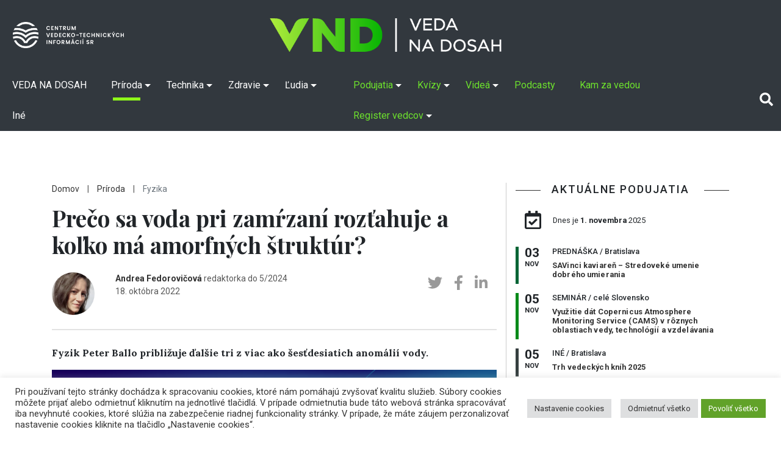

--- FILE ---
content_type: text/html; charset=UTF-8
request_url: https://vedanadosah.cvtisr.sk/priroda/fyzika/preco-sa-voda-pri-zamrzani-roztahuje-a-kolko-amorfnych-struktur-ma/?utm_source=vnd&utm_poradie=1&utm_campaign=vnorene&utm_content=preco-su-niektore-cencule-zvlnene-a-ine-rovne-a-ako-vznika-dute-jablko-z-ladu
body_size: 120209
content:
<!doctype html>
<html lang="sk-SK">
<head>

<meta charset="UTF-8" />
<meta name="viewport" content="width=device-width, initial-scale=1, shrink-to-fit=no">
<link rel="profile" href="https://gmpg.org/xfn/11" />
<link rel="stylesheet" href="https://vedanadosah.cvtisr.sk/wp-content/themes/vnd2020/style.css?v=189" type="text/css" />
<link href="https://vedanadosah.cvtisr.sk/wp-content/themes/vnd2020/assets/css/all.css" rel="stylesheet">
<script src="https://ajax.googleapis.com/ajax/libs/jquery/2.1.4/jquery.min.js"></script>
<meta name='robots' content='index, follow, max-image-preview:large, max-snippet:-1, max-video-preview:-1' />
	<style>img:is([sizes="auto" i], [sizes^="auto," i]) { contain-intrinsic-size: 3000px 1500px }</style>
	
	<!-- This site is optimized with the Yoast SEO plugin v26.1.1 - https://yoast.com/wordpress/plugins/seo/ -->
	<title>Prečo sa voda pri zamŕzaní rozťahuje a koľko má amorfných štruktúr? - VEDA NA DOSAH</title>
	<meta name="description" content="Profesor Peter Ballo z ÚJFI FEI STU v Bratislave približuje ďalšie tri z viac ako šesťdesiatich anomálií vody." />
	<link rel="canonical" href="https://vedanadosah.cvtisr.sk/priroda/fyzika/preco-sa-voda-pri-zamrzani-roztahuje-a-kolko-amorfnych-struktur-ma/" />
	<meta property="og:locale" content="sk_SK" />
	<meta property="og:type" content="article" />
	<meta property="og:title" content="Prečo sa voda pri zamŕzaní rozťahuje a koľko má amorfných štruktúr? - VEDA NA DOSAH" />
	<meta property="og:description" content="Profesor Peter Ballo z ÚJFI FEI STU v Bratislave približuje ďalšie tri z viac ako šesťdesiatich anomálií vody." />
	<meta property="og:url" content="https://vedanadosah.cvtisr.sk/priroda/fyzika/preco-sa-voda-pri-zamrzani-roztahuje-a-kolko-amorfnych-struktur-ma/" />
	<meta property="og:site_name" content="VEDA NA DOSAH" />
	<meta property="article:publisher" content="https://www.facebook.com/vedanadosah" />
	<meta property="article:published_time" content="2022-10-18T11:59:36+00:00" />
	<meta property="article:modified_time" content="2022-10-18T20:29:36+00:00" />
	<meta property="og:image" content="https://vedanadosah.cvtisr.sk/wp-content/uploads/2022/10/lad_zamrznuta_voda_1126239645_.jpg" />
	<meta property="og:image:width" content="1200" />
	<meta property="og:image:height" content="680" />
	<meta property="og:image:type" content="image/jpeg" />
	<meta name="author" content="Andrea Fedorovičová" />
	<meta name="twitter:card" content="summary_large_image" />
	<meta name="twitter:creator" content="@cvti_sr" />
	<meta name="twitter:site" content="@cvti_sr" />
	<meta name="twitter:label1" content="Autor" />
	<meta name="twitter:data1" content="Andrea Fedorovičová" />
	<meta name="twitter:label2" content="Predpokladaný čas čítania" />
	<meta name="twitter:data2" content="5 minút" />
	<meta name="twitter:label3" content="Written by" />
	<meta name="twitter:data3" content="Andrea Fedorovičová" />
	<script type="application/ld+json" class="yoast-schema-graph">{"@context":"https://schema.org","@graph":[{"@type":"WebPage","@id":"https://vedanadosah.cvtisr.sk/priroda/fyzika/preco-sa-voda-pri-zamrzani-roztahuje-a-kolko-amorfnych-struktur-ma/","url":"https://vedanadosah.cvtisr.sk/priroda/fyzika/preco-sa-voda-pri-zamrzani-roztahuje-a-kolko-amorfnych-struktur-ma/","name":"Prečo sa voda pri zamŕzaní rozťahuje a koľko má amorfných štruktúr? - VEDA NA DOSAH","isPartOf":{"@id":"https://vedanadosah.cvtisr.sk/#website"},"primaryImageOfPage":{"@id":"https://vedanadosah.cvtisr.sk/priroda/fyzika/preco-sa-voda-pri-zamrzani-roztahuje-a-kolko-amorfnych-struktur-ma/#primaryimage"},"image":{"@id":"https://vedanadosah.cvtisr.sk/priroda/fyzika/preco-sa-voda-pri-zamrzani-roztahuje-a-kolko-amorfnych-struktur-ma/#primaryimage"},"thumbnailUrl":"https://vedanadosah.cvtisr.sk/wp-content/uploads/2022/10/lad_zamrznuta_voda_1126239645_.jpg","datePublished":"2022-10-18T11:59:36+00:00","dateModified":"2022-10-18T20:29:36+00:00","author":{"@id":"https://vedanadosah.cvtisr.sk/#/schema/person/cf5119f1a5e151f387458875a95d1f05"},"description":"Profesor Peter Ballo z ÚJFI FEI STU v Bratislave približuje ďalšie tri z viac ako šesťdesiatich anomálií vody.","inLanguage":"sk-SK","potentialAction":[{"@type":"ReadAction","target":["https://vedanadosah.cvtisr.sk/priroda/fyzika/preco-sa-voda-pri-zamrzani-roztahuje-a-kolko-amorfnych-struktur-ma/"]}]},{"@type":"ImageObject","inLanguage":"sk-SK","@id":"https://vedanadosah.cvtisr.sk/priroda/fyzika/preco-sa-voda-pri-zamrzani-roztahuje-a-kolko-amorfnych-struktur-ma/#primaryimage","url":"https://vedanadosah.cvtisr.sk/wp-content/uploads/2022/10/lad_zamrznuta_voda_1126239645_.jpg","contentUrl":"https://vedanadosah.cvtisr.sk/wp-content/uploads/2022/10/lad_zamrznuta_voda_1126239645_.jpg","width":1200,"height":680,"caption":"Štruktúra popraskaného ľadu. Zdroj: iStockphoto.com"},{"@type":"WebSite","@id":"https://vedanadosah.cvtisr.sk/#website","url":"https://vedanadosah.cvtisr.sk/","name":"VEDA NA DOSAH","description":"VEDA NA DOSAH – váš zdroj informácií o slovenskej vede","potentialAction":[{"@type":"SearchAction","target":{"@type":"EntryPoint","urlTemplate":"https://vedanadosah.cvtisr.sk/?s={search_term_string}"},"query-input":{"@type":"PropertyValueSpecification","valueRequired":true,"valueName":"search_term_string"}}],"inLanguage":"sk-SK"},{"@type":"Person","@id":"https://vedanadosah.cvtisr.sk/#/schema/person/cf5119f1a5e151f387458875a95d1f05","name":"Andrea Fedorovičová","image":{"@type":"ImageObject","inLanguage":"sk-SK","@id":"https://vedanadosah.cvtisr.sk/#/schema/person/image/b5f89c72b89d305ed44f83bcfbf66cd2","url":"https://secure.gravatar.com/avatar/addf16a4e66e05df7ccb0d676c0d788204c43bdb5eafd0b687c20482cfca7da2?s=96&d=wp_user_avatar&r=g","contentUrl":"https://secure.gravatar.com/avatar/addf16a4e66e05df7ccb0d676c0d788204c43bdb5eafd0b687c20482cfca7da2?s=96&d=wp_user_avatar&r=g","caption":"Andrea Fedorovičová"},"description":"redaktorka do 5/2024","url":"https://vedanadosah.cvtisr.sk/author/andrea-fedorovicova/"}]}</script>
	<!-- / Yoast SEO plugin. -->


<link rel='dns-prefetch' href='//cdnjs.cloudflare.com' />
<link rel='dns-prefetch' href='//stackpath.bootstrapcdn.com' />
<link rel='dns-prefetch' href='//ajax.googleapis.com' />
<link rel='dns-prefetch' href='//cdn.jsdelivr.net' />
<link rel="alternate" type="application/rss+xml" title="RSS kanál: VEDA NA DOSAH &raquo;" href="https://vedanadosah.cvtisr.sk/feed/" />
<link rel="alternate" type="application/rss+xml" title="RSS kanál komentárov webu VEDA NA DOSAH &raquo;" href="https://vedanadosah.cvtisr.sk/comments/feed/" />
<script type="text/javascript">
/* <![CDATA[ */
window._wpemojiSettings = {"baseUrl":"https:\/\/s.w.org\/images\/core\/emoji\/16.0.1\/72x72\/","ext":".png","svgUrl":"https:\/\/s.w.org\/images\/core\/emoji\/16.0.1\/svg\/","svgExt":".svg","source":{"concatemoji":"https:\/\/vedanadosah.cvtisr.sk\/wp-includes\/js\/wp-emoji-release.min.js?ver=52a6dbc2419c301855902874f79e2984"}};
/*! This file is auto-generated */
!function(s,n){var o,i,e;function c(e){try{var t={supportTests:e,timestamp:(new Date).valueOf()};sessionStorage.setItem(o,JSON.stringify(t))}catch(e){}}function p(e,t,n){e.clearRect(0,0,e.canvas.width,e.canvas.height),e.fillText(t,0,0);var t=new Uint32Array(e.getImageData(0,0,e.canvas.width,e.canvas.height).data),a=(e.clearRect(0,0,e.canvas.width,e.canvas.height),e.fillText(n,0,0),new Uint32Array(e.getImageData(0,0,e.canvas.width,e.canvas.height).data));return t.every(function(e,t){return e===a[t]})}function u(e,t){e.clearRect(0,0,e.canvas.width,e.canvas.height),e.fillText(t,0,0);for(var n=e.getImageData(16,16,1,1),a=0;a<n.data.length;a++)if(0!==n.data[a])return!1;return!0}function f(e,t,n,a){switch(t){case"flag":return n(e,"\ud83c\udff3\ufe0f\u200d\u26a7\ufe0f","\ud83c\udff3\ufe0f\u200b\u26a7\ufe0f")?!1:!n(e,"\ud83c\udde8\ud83c\uddf6","\ud83c\udde8\u200b\ud83c\uddf6")&&!n(e,"\ud83c\udff4\udb40\udc67\udb40\udc62\udb40\udc65\udb40\udc6e\udb40\udc67\udb40\udc7f","\ud83c\udff4\u200b\udb40\udc67\u200b\udb40\udc62\u200b\udb40\udc65\u200b\udb40\udc6e\u200b\udb40\udc67\u200b\udb40\udc7f");case"emoji":return!a(e,"\ud83e\udedf")}return!1}function g(e,t,n,a){var r="undefined"!=typeof WorkerGlobalScope&&self instanceof WorkerGlobalScope?new OffscreenCanvas(300,150):s.createElement("canvas"),o=r.getContext("2d",{willReadFrequently:!0}),i=(o.textBaseline="top",o.font="600 32px Arial",{});return e.forEach(function(e){i[e]=t(o,e,n,a)}),i}function t(e){var t=s.createElement("script");t.src=e,t.defer=!0,s.head.appendChild(t)}"undefined"!=typeof Promise&&(o="wpEmojiSettingsSupports",i=["flag","emoji"],n.supports={everything:!0,everythingExceptFlag:!0},e=new Promise(function(e){s.addEventListener("DOMContentLoaded",e,{once:!0})}),new Promise(function(t){var n=function(){try{var e=JSON.parse(sessionStorage.getItem(o));if("object"==typeof e&&"number"==typeof e.timestamp&&(new Date).valueOf()<e.timestamp+604800&&"object"==typeof e.supportTests)return e.supportTests}catch(e){}return null}();if(!n){if("undefined"!=typeof Worker&&"undefined"!=typeof OffscreenCanvas&&"undefined"!=typeof URL&&URL.createObjectURL&&"undefined"!=typeof Blob)try{var e="postMessage("+g.toString()+"("+[JSON.stringify(i),f.toString(),p.toString(),u.toString()].join(",")+"));",a=new Blob([e],{type:"text/javascript"}),r=new Worker(URL.createObjectURL(a),{name:"wpTestEmojiSupports"});return void(r.onmessage=function(e){c(n=e.data),r.terminate(),t(n)})}catch(e){}c(n=g(i,f,p,u))}t(n)}).then(function(e){for(var t in e)n.supports[t]=e[t],n.supports.everything=n.supports.everything&&n.supports[t],"flag"!==t&&(n.supports.everythingExceptFlag=n.supports.everythingExceptFlag&&n.supports[t]);n.supports.everythingExceptFlag=n.supports.everythingExceptFlag&&!n.supports.flag,n.DOMReady=!1,n.readyCallback=function(){n.DOMReady=!0}}).then(function(){return e}).then(function(){var e;n.supports.everything||(n.readyCallback(),(e=n.source||{}).concatemoji?t(e.concatemoji):e.wpemoji&&e.twemoji&&(t(e.twemoji),t(e.wpemoji)))}))}((window,document),window._wpemojiSettings);
/* ]]> */
</script>
<style id='wp-emoji-styles-inline-css' type='text/css'>

	img.wp-smiley, img.emoji {
		display: inline !important;
		border: none !important;
		box-shadow: none !important;
		height: 1em !important;
		width: 1em !important;
		margin: 0 0.07em !important;
		vertical-align: -0.1em !important;
		background: none !important;
		padding: 0 !important;
	}
</style>
<link rel='stylesheet' id='wp-block-library-css' href='https://vedanadosah.cvtisr.sk/wp-includes/css/dist/block-library/style.min.css?ver=52a6dbc2419c301855902874f79e2984' type='text/css' media='all' />
<style id='classic-theme-styles-inline-css' type='text/css'>
/*! This file is auto-generated */
.wp-block-button__link{color:#fff;background-color:#32373c;border-radius:9999px;box-shadow:none;text-decoration:none;padding:calc(.667em + 2px) calc(1.333em + 2px);font-size:1.125em}.wp-block-file__button{background:#32373c;color:#fff;text-decoration:none}
</style>
<style id='co-authors-plus-coauthors-style-inline-css' type='text/css'>
.wp-block-co-authors-plus-coauthors.is-layout-flow [class*=wp-block-co-authors-plus]{display:inline}

</style>
<style id='co-authors-plus-avatar-style-inline-css' type='text/css'>
.wp-block-co-authors-plus-avatar :where(img){height:auto;max-width:100%;vertical-align:bottom}.wp-block-co-authors-plus-coauthors.is-layout-flow .wp-block-co-authors-plus-avatar :where(img){vertical-align:middle}.wp-block-co-authors-plus-avatar:is(.alignleft,.alignright){display:table}.wp-block-co-authors-plus-avatar.aligncenter{display:table;margin-inline:auto}

</style>
<style id='co-authors-plus-image-style-inline-css' type='text/css'>
.wp-block-co-authors-plus-image{margin-bottom:0}.wp-block-co-authors-plus-image :where(img){height:auto;max-width:100%;vertical-align:bottom}.wp-block-co-authors-plus-coauthors.is-layout-flow .wp-block-co-authors-plus-image :where(img){vertical-align:middle}.wp-block-co-authors-plus-image:is(.alignfull,.alignwide) :where(img){width:100%}.wp-block-co-authors-plus-image:is(.alignleft,.alignright){display:table}.wp-block-co-authors-plus-image.aligncenter{display:table;margin-inline:auto}

</style>
<style id='qsm-quiz-style-inline-css' type='text/css'>


</style>
<style id='global-styles-inline-css' type='text/css'>
:root{--wp--preset--aspect-ratio--square: 1;--wp--preset--aspect-ratio--4-3: 4/3;--wp--preset--aspect-ratio--3-4: 3/4;--wp--preset--aspect-ratio--3-2: 3/2;--wp--preset--aspect-ratio--2-3: 2/3;--wp--preset--aspect-ratio--16-9: 16/9;--wp--preset--aspect-ratio--9-16: 9/16;--wp--preset--color--black: #000000;--wp--preset--color--cyan-bluish-gray: #abb8c3;--wp--preset--color--white: #ffffff;--wp--preset--color--pale-pink: #f78da7;--wp--preset--color--vivid-red: #cf2e2e;--wp--preset--color--luminous-vivid-orange: #ff6900;--wp--preset--color--luminous-vivid-amber: #fcb900;--wp--preset--color--light-green-cyan: #7bdcb5;--wp--preset--color--vivid-green-cyan: #00d084;--wp--preset--color--pale-cyan-blue: #8ed1fc;--wp--preset--color--vivid-cyan-blue: #0693e3;--wp--preset--color--vivid-purple: #9b51e0;--wp--preset--gradient--vivid-cyan-blue-to-vivid-purple: linear-gradient(135deg,rgba(6,147,227,1) 0%,rgb(155,81,224) 100%);--wp--preset--gradient--light-green-cyan-to-vivid-green-cyan: linear-gradient(135deg,rgb(122,220,180) 0%,rgb(0,208,130) 100%);--wp--preset--gradient--luminous-vivid-amber-to-luminous-vivid-orange: linear-gradient(135deg,rgba(252,185,0,1) 0%,rgba(255,105,0,1) 100%);--wp--preset--gradient--luminous-vivid-orange-to-vivid-red: linear-gradient(135deg,rgba(255,105,0,1) 0%,rgb(207,46,46) 100%);--wp--preset--gradient--very-light-gray-to-cyan-bluish-gray: linear-gradient(135deg,rgb(238,238,238) 0%,rgb(169,184,195) 100%);--wp--preset--gradient--cool-to-warm-spectrum: linear-gradient(135deg,rgb(74,234,220) 0%,rgb(151,120,209) 20%,rgb(207,42,186) 40%,rgb(238,44,130) 60%,rgb(251,105,98) 80%,rgb(254,248,76) 100%);--wp--preset--gradient--blush-light-purple: linear-gradient(135deg,rgb(255,206,236) 0%,rgb(152,150,240) 100%);--wp--preset--gradient--blush-bordeaux: linear-gradient(135deg,rgb(254,205,165) 0%,rgb(254,45,45) 50%,rgb(107,0,62) 100%);--wp--preset--gradient--luminous-dusk: linear-gradient(135deg,rgb(255,203,112) 0%,rgb(199,81,192) 50%,rgb(65,88,208) 100%);--wp--preset--gradient--pale-ocean: linear-gradient(135deg,rgb(255,245,203) 0%,rgb(182,227,212) 50%,rgb(51,167,181) 100%);--wp--preset--gradient--electric-grass: linear-gradient(135deg,rgb(202,248,128) 0%,rgb(113,206,126) 100%);--wp--preset--gradient--midnight: linear-gradient(135deg,rgb(2,3,129) 0%,rgb(40,116,252) 100%);--wp--preset--font-size--small: 13px;--wp--preset--font-size--medium: 20px;--wp--preset--font-size--large: 36px;--wp--preset--font-size--x-large: 42px;--wp--preset--spacing--20: 0.44rem;--wp--preset--spacing--30: 0.67rem;--wp--preset--spacing--40: 1rem;--wp--preset--spacing--50: 1.5rem;--wp--preset--spacing--60: 2.25rem;--wp--preset--spacing--70: 3.38rem;--wp--preset--spacing--80: 5.06rem;--wp--preset--shadow--natural: 6px 6px 9px rgba(0, 0, 0, 0.2);--wp--preset--shadow--deep: 12px 12px 50px rgba(0, 0, 0, 0.4);--wp--preset--shadow--sharp: 6px 6px 0px rgba(0, 0, 0, 0.2);--wp--preset--shadow--outlined: 6px 6px 0px -3px rgba(255, 255, 255, 1), 6px 6px rgba(0, 0, 0, 1);--wp--preset--shadow--crisp: 6px 6px 0px rgba(0, 0, 0, 1);}:where(.is-layout-flex){gap: 0.5em;}:where(.is-layout-grid){gap: 0.5em;}body .is-layout-flex{display: flex;}.is-layout-flex{flex-wrap: wrap;align-items: center;}.is-layout-flex > :is(*, div){margin: 0;}body .is-layout-grid{display: grid;}.is-layout-grid > :is(*, div){margin: 0;}:where(.wp-block-columns.is-layout-flex){gap: 2em;}:where(.wp-block-columns.is-layout-grid){gap: 2em;}:where(.wp-block-post-template.is-layout-flex){gap: 1.25em;}:where(.wp-block-post-template.is-layout-grid){gap: 1.25em;}.has-black-color{color: var(--wp--preset--color--black) !important;}.has-cyan-bluish-gray-color{color: var(--wp--preset--color--cyan-bluish-gray) !important;}.has-white-color{color: var(--wp--preset--color--white) !important;}.has-pale-pink-color{color: var(--wp--preset--color--pale-pink) !important;}.has-vivid-red-color{color: var(--wp--preset--color--vivid-red) !important;}.has-luminous-vivid-orange-color{color: var(--wp--preset--color--luminous-vivid-orange) !important;}.has-luminous-vivid-amber-color{color: var(--wp--preset--color--luminous-vivid-amber) !important;}.has-light-green-cyan-color{color: var(--wp--preset--color--light-green-cyan) !important;}.has-vivid-green-cyan-color{color: var(--wp--preset--color--vivid-green-cyan) !important;}.has-pale-cyan-blue-color{color: var(--wp--preset--color--pale-cyan-blue) !important;}.has-vivid-cyan-blue-color{color: var(--wp--preset--color--vivid-cyan-blue) !important;}.has-vivid-purple-color{color: var(--wp--preset--color--vivid-purple) !important;}.has-black-background-color{background-color: var(--wp--preset--color--black) !important;}.has-cyan-bluish-gray-background-color{background-color: var(--wp--preset--color--cyan-bluish-gray) !important;}.has-white-background-color{background-color: var(--wp--preset--color--white) !important;}.has-pale-pink-background-color{background-color: var(--wp--preset--color--pale-pink) !important;}.has-vivid-red-background-color{background-color: var(--wp--preset--color--vivid-red) !important;}.has-luminous-vivid-orange-background-color{background-color: var(--wp--preset--color--luminous-vivid-orange) !important;}.has-luminous-vivid-amber-background-color{background-color: var(--wp--preset--color--luminous-vivid-amber) !important;}.has-light-green-cyan-background-color{background-color: var(--wp--preset--color--light-green-cyan) !important;}.has-vivid-green-cyan-background-color{background-color: var(--wp--preset--color--vivid-green-cyan) !important;}.has-pale-cyan-blue-background-color{background-color: var(--wp--preset--color--pale-cyan-blue) !important;}.has-vivid-cyan-blue-background-color{background-color: var(--wp--preset--color--vivid-cyan-blue) !important;}.has-vivid-purple-background-color{background-color: var(--wp--preset--color--vivid-purple) !important;}.has-black-border-color{border-color: var(--wp--preset--color--black) !important;}.has-cyan-bluish-gray-border-color{border-color: var(--wp--preset--color--cyan-bluish-gray) !important;}.has-white-border-color{border-color: var(--wp--preset--color--white) !important;}.has-pale-pink-border-color{border-color: var(--wp--preset--color--pale-pink) !important;}.has-vivid-red-border-color{border-color: var(--wp--preset--color--vivid-red) !important;}.has-luminous-vivid-orange-border-color{border-color: var(--wp--preset--color--luminous-vivid-orange) !important;}.has-luminous-vivid-amber-border-color{border-color: var(--wp--preset--color--luminous-vivid-amber) !important;}.has-light-green-cyan-border-color{border-color: var(--wp--preset--color--light-green-cyan) !important;}.has-vivid-green-cyan-border-color{border-color: var(--wp--preset--color--vivid-green-cyan) !important;}.has-pale-cyan-blue-border-color{border-color: var(--wp--preset--color--pale-cyan-blue) !important;}.has-vivid-cyan-blue-border-color{border-color: var(--wp--preset--color--vivid-cyan-blue) !important;}.has-vivid-purple-border-color{border-color: var(--wp--preset--color--vivid-purple) !important;}.has-vivid-cyan-blue-to-vivid-purple-gradient-background{background: var(--wp--preset--gradient--vivid-cyan-blue-to-vivid-purple) !important;}.has-light-green-cyan-to-vivid-green-cyan-gradient-background{background: var(--wp--preset--gradient--light-green-cyan-to-vivid-green-cyan) !important;}.has-luminous-vivid-amber-to-luminous-vivid-orange-gradient-background{background: var(--wp--preset--gradient--luminous-vivid-amber-to-luminous-vivid-orange) !important;}.has-luminous-vivid-orange-to-vivid-red-gradient-background{background: var(--wp--preset--gradient--luminous-vivid-orange-to-vivid-red) !important;}.has-very-light-gray-to-cyan-bluish-gray-gradient-background{background: var(--wp--preset--gradient--very-light-gray-to-cyan-bluish-gray) !important;}.has-cool-to-warm-spectrum-gradient-background{background: var(--wp--preset--gradient--cool-to-warm-spectrum) !important;}.has-blush-light-purple-gradient-background{background: var(--wp--preset--gradient--blush-light-purple) !important;}.has-blush-bordeaux-gradient-background{background: var(--wp--preset--gradient--blush-bordeaux) !important;}.has-luminous-dusk-gradient-background{background: var(--wp--preset--gradient--luminous-dusk) !important;}.has-pale-ocean-gradient-background{background: var(--wp--preset--gradient--pale-ocean) !important;}.has-electric-grass-gradient-background{background: var(--wp--preset--gradient--electric-grass) !important;}.has-midnight-gradient-background{background: var(--wp--preset--gradient--midnight) !important;}.has-small-font-size{font-size: var(--wp--preset--font-size--small) !important;}.has-medium-font-size{font-size: var(--wp--preset--font-size--medium) !important;}.has-large-font-size{font-size: var(--wp--preset--font-size--large) !important;}.has-x-large-font-size{font-size: var(--wp--preset--font-size--x-large) !important;}
:where(.wp-block-post-template.is-layout-flex){gap: 1.25em;}:where(.wp-block-post-template.is-layout-grid){gap: 1.25em;}
:where(.wp-block-columns.is-layout-flex){gap: 2em;}:where(.wp-block-columns.is-layout-grid){gap: 2em;}
:root :where(.wp-block-pullquote){font-size: 1.5em;line-height: 1.6;}
</style>
<link rel='stylesheet' id='cookie-law-info-css' href='https://vedanadosah.cvtisr.sk/wp-content/plugins/cookie-law-info/public/css/cookie-law-info-public.css?ver=2.1.2' type='text/css' media='all' />
<link rel='stylesheet' id='cookie-law-info-gdpr-css' href='https://vedanadosah.cvtisr.sk/wp-content/plugins/cookie-law-info/public/css/cookie-law-info-gdpr.css?ver=2.1.2' type='text/css' media='all' />
<link rel='stylesheet' id='bootstrap_css-css' href='https://vedanadosah.cvtisr.sk/wp-content/themes/vnd2020/assets/css/bootstrap.min.css?ver=52a6dbc2419c301855902874f79e2984' type='text/css' media='all' />
<link rel='stylesheet' id='jquery-ui-css' href='https://ajax.googleapis.com/ajax/libs/jqueryui/1.8/themes/base/jquery-ui.css?ver=52a6dbc2419c301855902874f79e2984' type='text/css' media='all' />
<link rel='stylesheet' id='silk-css-css' href='//cdn.jsdelivr.net/npm/slick-carousel@1.8.1/slick/slick.css?ver=52a6dbc2419c301855902874f79e2984' type='text/css' media='all' />
<link rel='stylesheet' id='silk-css-tema-css' href='https://vedanadosah.cvtisr.sk/wp-content/themes/vnd2020/assets/css/slick-theme.css?ver=52a6dbc2419c301855902874f79e2984' type='text/css' media='all' />
<link rel='stylesheet' id='bootstrap-css-css' href='https://stackpath.bootstrapcdn.com/bootstrap/4.3.1/css/bootstrap.min.css' type='text/css' media='all'  crossorigin="anonymous" />
<link rel='stylesheet' id='taxopress-frontend-css-css' href='https://vedanadosah.cvtisr.sk/wp-content/plugins/simple-tags/assets/frontend/css/frontend.css?ver=3.38.0' type='text/css' media='all' />
<script type="text/javascript" src="https://vedanadosah.cvtisr.sk/wp-includes/js/jquery/jquery.min.js?ver=3.7.1" id="jquery-core-js"></script>
<script type="text/javascript" src="https://vedanadosah.cvtisr.sk/wp-includes/js/jquery/jquery-migrate.min.js?ver=3.4.1" id="jquery-migrate-js"></script>
<script type="text/javascript" id="cookie-law-info-js-extra">
/* <![CDATA[ */
var Cli_Data = {"nn_cookie_ids":["YSC","VISITOR_INFO1_LIVE","yt-remote-device-id","yt-remote-connected-devices","fr","CONSENT","UID"],"cookielist":[],"non_necessary_cookies":{"analytics":["CONSENT","UID"],"advertisement":["YSC","VISITOR_INFO1_LIVE","yt-remote-device-id","yt-remote-connected-devices","fr"]},"ccpaEnabled":"","ccpaRegionBased":"","ccpaBarEnabled":"","strictlyEnabled":["necessary","obligatoire"],"ccpaType":"gdpr","js_blocking":"1","custom_integration":"","triggerDomRefresh":"","secure_cookies":""};
var cli_cookiebar_settings = {"animate_speed_hide":"500","animate_speed_show":"500","background":"#FFF","border":"#b1a6a6c2","border_on":"","button_1_button_colour":"#61a229","button_1_button_hover":"#4e8221","button_1_link_colour":"#fff","button_1_as_button":"1","button_1_new_win":"","button_2_button_colour":"#333","button_2_button_hover":"#292929","button_2_link_colour":"#444","button_2_as_button":"","button_2_hidebar":"","button_3_button_colour":"#dedfe0","button_3_button_hover":"#b2b2b3","button_3_link_colour":"#333333","button_3_as_button":"1","button_3_new_win":"","button_4_button_colour":"#dedfe0","button_4_button_hover":"#b2b2b3","button_4_link_colour":"#333333","button_4_as_button":"1","button_7_button_colour":"#61a229","button_7_button_hover":"#4e8221","button_7_link_colour":"#fff","button_7_as_button":"1","button_7_new_win":"","font_family":"inherit","header_fix":"","notify_animate_hide":"1","notify_animate_show":"","notify_div_id":"#cookie-law-info-bar","notify_position_horizontal":"right","notify_position_vertical":"bottom","scroll_close":"","scroll_close_reload":"","accept_close_reload":"","reject_close_reload":"","showagain_tab":"1","showagain_background":"#fff","showagain_border":"#000","showagain_div_id":"#cookie-law-info-again","showagain_x_position":"1%","text":"#333333","show_once_yn":"","show_once":"10000","logging_on":"","as_popup":"","popup_overlay":"1","bar_heading_text":"","cookie_bar_as":"banner","popup_showagain_position":"bottom-right","widget_position":"left"};
var log_object = {"ajax_url":"https:\/\/vedanadosah.cvtisr.sk\/wp-admin\/admin-ajax.php"};
/* ]]> */
</script>
<script type="text/javascript" src="https://vedanadosah.cvtisr.sk/wp-content/plugins/cookie-law-info/public/js/cookie-law-info-public.js?ver=2.1.2" id="cookie-law-info-js"></script>
<script type="text/javascript" src="https://vedanadosah.cvtisr.sk/wp-content/plugins/simple-tags/assets/frontend/js/frontend.js?ver=3.38.0" id="taxopress-frontend-js-js"></script>
<link rel="https://api.w.org/" href="https://vedanadosah.cvtisr.sk/wp-json/" /><link rel="alternate" title="JSON" type="application/json" href="https://vedanadosah.cvtisr.sk/wp-json/wp/v2/posts/35964" /><link rel="EditURI" type="application/rsd+xml" title="RSD" href="https://vedanadosah.cvtisr.sk/xmlrpc.php?rsd" />

<link rel='shortlink' href='https://vedanadosah.cvtisr.sk/?p=35964' />
<link rel="alternate" title="oEmbed (JSON)" type="application/json+oembed" href="https://vedanadosah.cvtisr.sk/wp-json/oembed/1.0/embed?url=https%3A%2F%2Fvedanadosah.cvtisr.sk%2Fpriroda%2Ffyzika%2Fpreco-sa-voda-pri-zamrzani-roztahuje-a-kolko-amorfnych-struktur-ma%2F" />
<link rel="alternate" title="oEmbed (XML)" type="text/xml+oembed" href="https://vedanadosah.cvtisr.sk/wp-json/oembed/1.0/embed?url=https%3A%2F%2Fvedanadosah.cvtisr.sk%2Fpriroda%2Ffyzika%2Fpreco-sa-voda-pri-zamrzani-roztahuje-a-kolko-amorfnych-struktur-ma%2F&#038;format=xml" />
<link rel="icon" href="https://vedanadosah.cvtisr.sk/wp-content/uploads/2021/07/cropped-VND_favicon_novy-32x32.png" sizes="32x32" />
<link rel="icon" href="https://vedanadosah.cvtisr.sk/wp-content/uploads/2021/07/cropped-VND_favicon_novy-192x192.png" sizes="192x192" />
<link rel="apple-touch-icon" href="https://vedanadosah.cvtisr.sk/wp-content/uploads/2021/07/cropped-VND_favicon_novy-180x180.png" />
<meta name="msapplication-TileImage" content="https://vedanadosah.cvtisr.sk/wp-content/uploads/2021/07/cropped-VND_favicon_novy-270x270.png" />
<meta name="google-site-verification" content="mKj5RcdJGOwflM_hvHcos_hHrxQXJsa72nzD-z5C8XQ" />
<link href="https://vedanadosah.cvtisr.sk/wp-content/themes/vnd2020/assets//css/select2.min.css" rel="stylesheet" />
<link href="https://vedanadosah.cvtisr.sk/wp-content/themes/vnd2020/assets/css/lightgallery.css" rel="stylesheet">
<link type="text/css" rel="stylesheet" href="https://vedanadosah.cvtisr.sk/wp-content/themes/vnd2020/assets/css/lightslider.css" />	

<!-- Matomo -->
<script>
  var _paq = window._paq = window._paq || [];
  /* tracker methods like "setCustomDimension" should be called before "trackPageView" */
  _paq.push(["setDoNotTrack", true]);
  _paq.push(["disableCookies"]);
  _paq.push(['trackPageView']);
  _paq.push(['enableLinkTracking']);
  (function() {
    var u="//analytics.cvtisr.sk/";
    _paq.push(['setTrackerUrl', u+'matomo.php']);
    _paq.push(['setSiteId', '1']);
    var d=document, g=d.createElement('script'), s=d.getElementsByTagName('script')[0];
    g.async=true; g.src=u+'matomo.js'; s.parentNode.insertBefore(g,s);
  })();
</script>
<!-- End Matomo Code -->





</head>
<body>

<a class="skip-to-content-link" href="#skipcont">
Preskočiť na obsah
</a>
<a class="skip-to-footer-link" href="#skipfoot">
Preskočiť na pätu (NCP VaT)
</a>
	<header>
		<div class="logotop d-none  d-lg-block d-xl-block bg-darkmenu">
	<a class="navbar-brand d-block  " href="https://vedanadosah.cvtisr.sk/" title="VEDA NA DOSAH – váš zdroj informácií o slovenskej vede">
	<img class="cvtilogohead" src="https://vedanadosah.cvtisr.sk/wp-content/themes/vnd2020/assets/img/cvti-logo-horizontal-white.png" alt="">
	<img src="https://vedanadosah.cvtisr.sk/wp-content/themes/vnd2020/assets/img/vndlogonew.png" alt="VEDA NA DOSAH – váš zdroj informácií o slovenskej vede"></a>
	</div>
		<nav class="navbar navbar-expand-lg navbar-dark  bg-darkmenu">
			<a class="navbar-brand d-block  d-lg-none d-xl-none" href="https://vedanadosah.cvtisr.sk/" title="VEDA NA DOSAH – váš zdroj informácií o slovenskej vede"> <img alt="VEDA NA DOSAH – váš zdroj informácií o slovenskej vede" src="https://vedanadosah.cvtisr.sk/wp-content/themes/vnd2020/assets/img/vndlogonew.png"></a>
			<img class="cvtilogoheadmob " src="https://vedanadosah.cvtisr.sk/wp-content/themes/vnd2020/assets/img/cvti-logo-horizontal-white.png" alt="">
			<button class="navbar-toggler" type="button" data-toggle="collapse" data-target="#navbarCollapse" aria-controls="navbarCollapse" aria-expanded="false" aria-label="Toggle navigation">
				<span class="navbar-toggler-icon"></span>
			</button>
			<div class="collapse navbar-collapse" id="navbarCollapse">
				<div id="cssmenu" class="navbar-nav  m-biele"><ul id="menu-mainmenu" class="menu"><li id="menu-item-25406" class="menu-item menu-item-type-custom menu-item-object-custom"><a title="homepage VEDA NA DOSAH" href="/"><span>VEDA NA DOSAH</span></a></li>
<li id="menu-item-17663" class="menu-item menu-item-type-taxonomy menu-item-object-category current-post-ancestor current-menu-parent current-post-parent menu-item-has-children has-sub"><a title="Rubrika Príroda" href="https://vedanadosah.cvtisr.sk/kategoria/priroda/"><span>Príroda</span></a>
<ul>
	<li id="menu-item-17697" class="menu-item menu-item-type-taxonomy menu-item-object-category"><a title="Podrubrika Matematika" href="https://vedanadosah.cvtisr.sk/kategoria/priroda/matematika/"><span>Matematika</span></a></li>
	<li id="menu-item-17666" class="menu-item menu-item-type-taxonomy menu-item-object-category current-post-ancestor current-menu-parent current-post-parent"><a title="Podrubrika Fyzika" href="https://vedanadosah.cvtisr.sk/kategoria/priroda/fyzika/"><span>Fyzika</span></a></li>
	<li id="menu-item-17688" class="menu-item menu-item-type-taxonomy menu-item-object-category"><a title="Podrubrika Chémia" href="https://vedanadosah.cvtisr.sk/kategoria/priroda/chemia/"><span>Chémia</span></a></li>
	<li id="menu-item-17667" class="menu-item menu-item-type-taxonomy menu-item-object-category"><a title="Podrubrika Zem" href="https://vedanadosah.cvtisr.sk/kategoria/priroda/zem/"><span>Zem</span></a></li>
	<li id="menu-item-17665" class="menu-item menu-item-type-taxonomy menu-item-object-category"><a title="Podrubrika Biológia" href="https://vedanadosah.cvtisr.sk/kategoria/priroda/biologia/"><span>Biológia</span></a></li>
	<li id="menu-item-17698" class="menu-item menu-item-type-taxonomy menu-item-object-category"><a title="Podrubrika Vesmír" href="https://vedanadosah.cvtisr.sk/kategoria/priroda/vesmir/"><span>Vesmír</span></a></li>
	<li id="menu-item-17690" class="menu-item menu-item-type-taxonomy menu-item-object-category"><a title="Podrubrika Životné prostredie" href="https://vedanadosah.cvtisr.sk/kategoria/priroda/zivotne-prostredie/"><span>Životné prostredie</span></a></li>
</ul>
</li>
<li id="menu-item-17661" class="menu-item menu-item-type-taxonomy menu-item-object-category menu-item-has-children has-sub"><a title="Rubrika Technika" href="https://vedanadosah.cvtisr.sk/kategoria/technika/"><span>Technika</span></a>
<ul>
	<li id="menu-item-17691" class="menu-item menu-item-type-taxonomy menu-item-object-category"><a title="Podrubrika Stavebníctvo" href="https://vedanadosah.cvtisr.sk/kategoria/technika/stavebnictvo/"><span>Stavebníctvo</span></a></li>
	<li id="menu-item-17769" class="menu-item menu-item-type-taxonomy menu-item-object-category"><a title="Podrubrika Elektrotechnika" href="https://vedanadosah.cvtisr.sk/kategoria/technika/elektrotechnika/"><span>Elektrotechnika</span></a></li>
	<li id="menu-item-17689" class="menu-item menu-item-type-taxonomy menu-item-object-category"><a title="Podrubrika Informačné a komunikačné technológie" href="https://vedanadosah.cvtisr.sk/kategoria/technika/informacne-a-komunikacne-technologie/"><span>Informačné a komunikačné technológie</span></a></li>
	<li id="menu-item-17693" class="menu-item menu-item-type-taxonomy menu-item-object-category"><a title="Podrubrika Strojárstvo" href="https://vedanadosah.cvtisr.sk/kategoria/technika/strojarstvo/"><span>Strojárstvo</span></a></li>
	<li id="menu-item-17692" class="menu-item menu-item-type-taxonomy menu-item-object-category"><a title="Podrubrika Materiály" href="https://vedanadosah.cvtisr.sk/kategoria/technika/materialy/"><span>Materiály</span></a></li>
	<li id="menu-item-17694" class="menu-item menu-item-type-taxonomy menu-item-object-category"><a title="Podrubrika Nanotechnológie" href="https://vedanadosah.cvtisr.sk/kategoria/technika/nanotechnologie/"><span>Nanotechnológie</span></a></li>
</ul>
</li>
<li id="menu-item-17662" class="menu-item menu-item-type-taxonomy menu-item-object-category menu-item-has-children has-sub"><a title="Rubrika Zdravie" href="https://vedanadosah.cvtisr.sk/kategoria/zdravie/"><span>Zdravie</span></a>
<ul>
	<li id="menu-item-17696" class="menu-item menu-item-type-taxonomy menu-item-object-category"><a title="Podrubrika Medicína" href="https://vedanadosah.cvtisr.sk/kategoria/zdravie/medicina/"><span>Medicína</span></a></li>
	<li id="menu-item-17770" class="menu-item menu-item-type-taxonomy menu-item-object-category"><a title="Podrubrika Farmácia" href="https://vedanadosah.cvtisr.sk/kategoria/zdravie/farmacia/"><span>Farmácia</span></a></li>
	<li id="menu-item-17695" class="menu-item menu-item-type-taxonomy menu-item-object-category"><a title="Podrubrika Biotechnológie" href="https://vedanadosah.cvtisr.sk/kategoria/zdravie/biotechnologie/"><span>Biotechnológie</span></a></li>
</ul>
</li>
<li id="menu-item-17664" class="menu-item menu-item-type-taxonomy menu-item-object-category menu-item-has-children has-sub"><a title="Rubrika Ľudia" href="https://vedanadosah.cvtisr.sk/kategoria/ludia/"><span>Ľudia</span></a>
<ul>
	<li id="menu-item-17775" class="menu-item menu-item-type-taxonomy menu-item-object-category"><a title="Podrubrika História a archeológia" href="https://vedanadosah.cvtisr.sk/kategoria/ludia/historia-a-archeologia/"><span>História a archeológia</span></a></li>
	<li id="menu-item-17776" class="menu-item menu-item-type-taxonomy menu-item-object-category"><a title="Podrubrika Filológia a kultúra" href="https://vedanadosah.cvtisr.sk/kategoria/ludia/filologia-a-kultura/"><span>Filológia a kultúra</span></a></li>
	<li id="menu-item-17777" class="menu-item menu-item-type-taxonomy menu-item-object-category"><a title="Podrubrika Filozofia, etika a teológia" href="https://vedanadosah.cvtisr.sk/kategoria/ludia/filozofia-etika-a-teologia/"><span>Filozofia, etika a teológia</span></a></li>
	<li id="menu-item-17771" class="menu-item menu-item-type-taxonomy menu-item-object-category"><a title="Podrubrika Psychológia a pedagogika" href="https://vedanadosah.cvtisr.sk/kategoria/ludia/psychologia-a-pedagogika/"><span>Psychológia a pedagogika</span></a></li>
	<li id="menu-item-17772" class="menu-item menu-item-type-taxonomy menu-item-object-category"><a title="Podrubrika Ekonómia" href="https://vedanadosah.cvtisr.sk/kategoria/ludia/ekonomia/"><span>Ekonómia</span></a></li>
	<li id="menu-item-17773" class="menu-item menu-item-type-taxonomy menu-item-object-category"><a title="Podrubrika Sociológia" href="https://vedanadosah.cvtisr.sk/kategoria/ludia/sociologia/"><span>Sociológia</span></a></li>
	<li id="menu-item-17774" class="menu-item menu-item-type-taxonomy menu-item-object-category"><a title="Podrubrika Právo a politológia" href="https://vedanadosah.cvtisr.sk/kategoria/ludia/pravo-a-politologia/"><span>Právo a politológia</span></a></li>
</ul>
</li>
<li id="menu-item-17660" class="menu-item menu-item-type-taxonomy menu-item-object-category"><a title="Iné" href="https://vedanadosah.cvtisr.sk/kategoria/ine/"><span>Iné</span></a></li>
</ul></div>				<div id="cssmenu" class="navbar-nav  mr-auto m-zelene"><ul id="menu-mainmenu2" class="menu"><li id="menu-item-17670" class="menu-item menu-item-type-custom menu-item-object-custom menu-item-has-children has-sub"><a title="Podujatia" href="/podujatia"><span>Podujatia</span></a>
<ul>
	<li id="menu-item-20818" class="menu-item menu-item-type-taxonomy menu-item-object-tribe_events_cat"><a title="Podrubrika CVTI SR" href="https://vedanadosah.cvtisr.sk/podujatia/kategoria/cvti-sr/"><span>CVTI SR</span></a></li>
	<li id="menu-item-56075" class="menu-item menu-item-type-custom menu-item-object-custom"><a href="https://vedanadosah.cvtisr.sk/cena-za-vedu-a-techniku/cena-za-vedu-a-techniku-2025/"><span>Cena za vedu a techniku</span></a></li>
	<li id="menu-item-59524" class="menu-item menu-item-type-custom menu-item-object-custom"><a href="https://vedanadosah.cvtisr.sk/zvedave-debaty/"><span>Zvedavé debaty</span></a></li>
	<li id="menu-item-60396" class="menu-item menu-item-type-custom menu-item-object-custom"><a href="https://vedanadosah.cvtisr.sk/vedecky-ambasador/"><span>Vedecký ambasádor</span></a></li>
	<li id="menu-item-20449" class="menu-item menu-item-type-taxonomy menu-item-object-tribe_events_cat"><a title="Podrubrika Exkurzia" href="https://vedanadosah.cvtisr.sk/podujatia/kategoria/exkurzia/"><span>Exkurzia</span></a></li>
	<li id="menu-item-20450" class="menu-item menu-item-type-taxonomy menu-item-object-tribe_events_cat"><a title="Podrubrika Festival" href="https://vedanadosah.cvtisr.sk/podujatia/kategoria/festival/"><span>Festival</span></a></li>
	<li id="menu-item-20451" class="menu-item menu-item-type-taxonomy menu-item-object-tribe_events_cat"><a title="Podrubrika Iné" href="https://vedanadosah.cvtisr.sk/podujatia/kategoria/ine/"><span>Iné</span></a></li>
	<li id="menu-item-20452" class="menu-item menu-item-type-taxonomy menu-item-object-tribe_events_cat"><a title="Podrubrika Konferencia" href="https://vedanadosah.cvtisr.sk/podujatia/kategoria/konferencia/"><span>Konferencia</span></a></li>
	<li id="menu-item-17767" class="menu-item menu-item-type-taxonomy menu-item-object-tribe_events_cat"><a title="Podrubrika Prednáška" href="https://vedanadosah.cvtisr.sk/podujatia/kategoria/prednaska/"><span>Prednáška</span></a></li>
	<li id="menu-item-20453" class="menu-item menu-item-type-taxonomy menu-item-object-tribe_events_cat"><a title="Podrubrika Seminár" href="https://vedanadosah.cvtisr.sk/podujatia/kategoria/seminar/"><span>Seminár</span></a></li>
	<li id="menu-item-17768" class="menu-item menu-item-type-taxonomy menu-item-object-tribe_events_cat"><a title="Podrubrika Súťaž" href="https://vedanadosah.cvtisr.sk/podujatia/kategoria/sutaz/"><span>Súťaž</span></a></li>
	<li id="menu-item-20454" class="menu-item menu-item-type-taxonomy menu-item-object-tribe_events_cat"><a title="Podrubrika Výstava" href="https://vedanadosah.cvtisr.sk/podujatia/kategoria/vystava/"><span>Výstava</span></a></li>
	<li id="menu-item-20455" class="menu-item menu-item-type-taxonomy menu-item-object-tribe_events_cat"><a title="Podrubrika Výzva" href="https://vedanadosah.cvtisr.sk/podujatia/kategoria/vyzva/"><span>Výzva</span></a></li>
	<li id="menu-item-20456" class="menu-item menu-item-type-taxonomy menu-item-object-tribe_events_cat"><a title="Podrubrika Workshop" href="https://vedanadosah.cvtisr.sk/podujatia/kategoria/workshop/"><span>Workshop</span></a></li>
</ul>
</li>
<li id="menu-item-23284" class="menu-item menu-item-type-taxonomy menu-item-object-category menu-item-has-children has-sub"><a title="Kvízy" href="https://vedanadosah.cvtisr.sk/kategoria/kvizy/"><span>Kvízy</span></a>
<ul>
	<li id="menu-item-26150" class="menu-item menu-item-type-taxonomy menu-item-object-category"><a title="Podrubrika Príroda" href="https://vedanadosah.cvtisr.sk/kategoria/kvizy/kvizy-priroda/"><span>Príroda</span></a></li>
	<li id="menu-item-26151" class="menu-item menu-item-type-taxonomy menu-item-object-category"><a title="Podrubrika Technika" href="https://vedanadosah.cvtisr.sk/kategoria/kvizy/kvizy-technika/"><span>Technika</span></a></li>
	<li id="menu-item-26149" class="menu-item menu-item-type-taxonomy menu-item-object-category"><a title="Podrubrika Ľudia" href="https://vedanadosah.cvtisr.sk/kategoria/kvizy/kvizy-ludia/"><span>Ľudia</span></a></li>
	<li id="menu-item-26152" class="menu-item menu-item-type-taxonomy menu-item-object-category"><a title="Podrubrika Zdravie" href="https://vedanadosah.cvtisr.sk/kategoria/kvizy/kvizy-zdravie/"><span>Zdravie</span></a></li>
</ul>
</li>
<li id="menu-item-19149" class="menu-item menu-item-type-taxonomy menu-item-object-category menu-item-has-children has-sub"><a title="Videá" href="https://vedanadosah.cvtisr.sk/kategoria/video/"><span>Videá</span></a>
<ul>
	<li id="menu-item-21020" class="menu-item menu-item-type-taxonomy menu-item-object-category"><a title="Podrubrika Prednášky" href="https://vedanadosah.cvtisr.sk/kategoria/video/prednasky/"><span>Prednášky</span></a></li>
	<li id="menu-item-21029" class="menu-item menu-item-type-taxonomy menu-item-object-category"><a title="Podrubrika Portréty" href="https://vedanadosah.cvtisr.sk/kategoria/video/portrety/"><span>Portréty</span></a></li>
	<li id="menu-item-21027" class="menu-item menu-item-type-taxonomy menu-item-object-category"><a title="Podrubrika Filmy" href="https://vedanadosah.cvtisr.sk/kategoria/video/filmy/"><span>Filmy</span></a></li>
	<li id="menu-item-21028" class="menu-item menu-item-type-taxonomy menu-item-object-category"><a title="Podrubrika Ostatné" href="https://vedanadosah.cvtisr.sk/kategoria/video/ostatne/"><span>Ostatné</span></a></li>
</ul>
</li>
<li id="menu-item-17672" class="menu-item menu-item-type-custom menu-item-object-custom"><a title="Podcasty" href="/podcasty"><span>Podcasty</span></a></li>
<li id="menu-item-36084" class="menu-item menu-item-type-custom menu-item-object-custom"><a title="Kam za vedou" href="/kam-za-vedou/"><span>Kam za vedou</span></a></li>
<li id="menu-item-60403" class="menu-item menu-item-type-custom menu-item-object-custom menu-item-has-children has-sub"><a href="/register-vedcov/"><span>Register vedcov</span></a>
<ul>
	<li id="menu-item-60404" class="menu-item menu-item-type-custom menu-item-object-custom"><a href="/vedci-abeceda/"><span>Abecedný zoznam vedcov</span></a></li>
	<li id="menu-item-60405" class="menu-item menu-item-type-custom menu-item-object-custom"><a href="/vedci-oblasti/"><span>Podľa oblasti výskumu</span></a></li>
	<li id="menu-item-60406" class="menu-item menu-item-type-custom menu-item-object-custom"><a href="/vedci-kategoria/"><span>Podľa vedeckej disciplíny</span></a></li>
</ul>
</li>
</ul></div>     
				<ul class="hladlib">
					<li class="search">
						<a href="#" title="Vyhľadávanie">
							<i class="fas fa-search fa-lg pointer"></i>
						</a>
					</li>
				</ul>
			</div>
		</nav>
		<div class="search-bar">
			<form class="d-flex w-100 justify-content-center" method="GET" action="/">
                <input class="align-self-center search-input form-control" type="text" id="search" name="s" title="Vyhľadávanie" value="" placeholder="Čo potrebujete nájsť" autofocus="autofocus"> 
				<button type="submit" title="Vyhľadávanie" class="align-self-center"><i class="fas fa-search"></i>
                </button>
            </form>
        </div>
	</header><main role="main " >
	<div class="container">
		<div class="row">
			 <div class="col-md-8 clanok">
				<div class="post-35964 post type-post status-publish format-standard has-post-thumbnail hentry category-fyzika category-priroda tag-kvantova-fyzika tag-peter-ballo tag-stu-v-bratislave tag-voda tag-zaujimavosti-vo-vede" id="post-35964">
					<nav aria-label="breadcrumb">
						<ol class="breadcrumb-lib">
							<li><a href="/" title="Domov">Domov</a></li>
							<li class="separator"> | </li>
							<li  class="breadcrumb-item " ><a href="https://vedanadosah.cvtisr.sk/kategoria/priroda/" title="Príroda">Príroda</a><li class="separator"> | </li><li  class="breadcrumb-item active" ><a href="https://vedanadosah.cvtisr.sk/kategoria/priroda/fyzika/" title="Fyzika">Fyzika</a></li>						</ol>
					</nav>
			
					<h1 class="titulok-post">Prečo sa voda pri zamŕzaní rozťahuje a koľko má amorfných štruktúr?</h1>
					<div class="row ">
						<div class="col-md-8">
							<div class="dropky">
								<div class="autori">
									<div class="autori-img">
																		<div  class="autor-thumb">
										<img src="https://vedanadosah.cvtisr.sk/wp-content/uploads/2022/04/a_fedorovicova_stvorec1.jpg" class="" title="Andrea Fedorovičová" alt="Andrea Fedorovičová">
									</div>
																		</div>
									<div class="autor-li" >
										<ul>
																				<li><a href="/author/andrea-fedorovicova" target="_blank" title="Andrea Fedorovičová">Andrea Fedorovičová</a> <span>redaktorka do 5/2024</span></li>
																				<li><span >18. októbra 2022 </span></li>
										</ul>
									</div>
								</div>
							</div>
						</div>
						<div class="col-md-4">
							<ul class="sieteclanok">
								<li><a  href="http://twitter.com/intent/tweet?text=Prečo sa voda pri zamŕzaní rozťahuje a koľko má amorfných štruktúr?&amp;url=https://vedanadosah.cvtisr.sk/priroda/fyzika/preco-sa-voda-pri-zamrzani-roztahuje-a-kolko-amorfnych-struktur-ma/" target="_blank" rel="noopener noreferrer" title="twitter"><i class="fab fa-twitter"></i></a></li>
								<li><a href="https://www.facebook.com/sharer?u=https://vedanadosah.cvtisr.sk/priroda/fyzika/preco-sa-voda-pri-zamrzani-roztahuje-a-kolko-amorfnych-struktur-ma/&amp;t=Prečo sa voda pri zamŕzaní rozťahuje a koľko má amorfných štruktúr?" target="_blank" rel="noopener noreferrer"  title="facebook"><i class="fab fa-facebook-f"></i></a></li>
								<li><a href="http://www.linkedin.com/shareArticle?mini=true&amp;url=https://vedanadosah.cvtisr.sk/priroda/fyzika/preco-sa-voda-pri-zamrzani-roztahuje-a-kolko-amorfnych-struktur-ma/&amp;title=Prečo sa voda pri zamŕzaní rozťahuje a koľko má amorfných štruktúr?&amp;summary=&amp;source=VEDA NA DOSAH" target="_new" rel="noopener noreferrer"  title="linkedin"><i class="fab fa-linkedin-in"></i></a></li>
							</ul>
							
						</div>
						<div class="col-md-12"><hr class=" mb25 bg-bottom"></div>
					</div>

					<div class="entry">
										<p class="perrexlib"><strong>Fyzik Peter Ballo približuje ďalšie tri z viac ako šesťdesiatich anomálií vody.</strong></p>
															
					
										<div class="row">
										<div class="col-md-12 mb35 ">
											<a href="https://www.cvtisr.sk/hodnot-to/prieskum-spokojnosti-zamestnavatelov-2025.html?page_id=60249" target="_blank"  title="Hodnoť.to – Zamestnávate vysokoškolských absolventov? Pomôžte zlepšiť pracovný trh."><img src="https://vedanadosah.cvtisr.sk/wp-content/uploads/2025/10/CVTI_Hodnot-to_bannery_v2_1560x300_II-copy-Veda-na-dosah.jpg" class="img-fluid" alt="Hodnoť.to – Zamestnávate vysokoškolských absolventov? Pomôžte zlepšiť pracovný trh." title="Hodnoť.to – Zamestnávate vysokoškolských absolventov? Pomôžte zlepšiť pracovný trh."></a>
										</div>
					</div>
										
					
					
					
																									<div  class="wp-caption alignnone">
							<img width="900" height="510" src="https://vedanadosah.cvtisr.sk/wp-content/uploads/2022/10/lad_zamrznuta_voda_1126239645_-900x510.jpg" class="img-responsive  wp-post-image" alt="Štruktúra popraskaného ľadu. Zdroj: iStockphoto.com" decoding="async" fetchpriority="high" srcset="https://vedanadosah.cvtisr.sk/wp-content/uploads/2022/10/lad_zamrznuta_voda_1126239645_-900x510.jpg 900w, https://vedanadosah.cvtisr.sk/wp-content/uploads/2022/10/lad_zamrznuta_voda_1126239645_-600x340.jpg 600w, https://vedanadosah.cvtisr.sk/wp-content/uploads/2022/10/lad_zamrznuta_voda_1126239645_-768x435.jpg 768w, https://vedanadosah.cvtisr.sk/wp-content/uploads/2022/10/lad_zamrznuta_voda_1126239645_-300x170.jpg 300w, https://vedanadosah.cvtisr.sk/wp-content/uploads/2022/10/lad_zamrznuta_voda_1126239645_-220x125.jpg 220w, https://vedanadosah.cvtisr.sk/wp-content/uploads/2022/10/lad_zamrznuta_voda_1126239645_.jpg 1200w" sizes="(max-width: 900px) 100vw, 900px" />							<p class="wp-caption-text">Ilustračný obrázok Zdroj: iStockphoto.com</p></div>
																							
															<div class="headline-lib mt25"><h5>Prečítajte si viac o vedcovi </h5></div>
															
					<div class="ocenennivedci">
															
					
					
						<div class="row katvedec post_vedec">
							<div class="col-lg-2 col-md-12">
							<a href="https://vedanadosah.cvtisr.sk/register-vedcov/prof-ing-peter-ballo-phd/" title="Prof. Ing. Peter Ballo, PhD.">
								<img src='https://vedanadosah.cvtisr.sk/wp-content/themes/vnd2020/assets/img/ikonky_vedci/VND_web_vedci_ikony-02.png' class='img-fluid rounded-circle'>							</a>
							
							</div>
							<div class="col-lg-10 col-md-12">
							<a href="https://vedanadosah.cvtisr.sk/register-vedcov/prof-ing-peter-ballo-phd/" title="Prof. Ing. Peter Ballo, PhD."><h6> Prof. Ing. Peter Ballo, PhD. <br><small>FEI STU v Bratislave</small></h6></a>
							
							</div>
						</div>	
							
										
					
						
							
					</div>
					
					
					
					
										
					
											<p>Voda je entita, ktorá v sebe ukrýva až 63 anomálií. Ľudia však o nich nemajú ani potuchy, aj keď sa s vodou na dennej báze stretávajú a neustále s ňou manipulujú. Profesor <a href="https://vedanadosah.cvtisr.sk/tag/peter-ballo/" target="_blank" rel="noopener"><strong>Peter Ballo</strong></a> z <a href="https://www.fei.stuba.sk/sk/ustavy-a-katedry/ustav-jadroveho-a-fyzikalneho-inzinierstva.html?page_id=3627" target="_blank" rel="noopener">Ústavu jadrového a fyzikálneho inžinierstva na Fakulte elektrotechniky a informatiky</a> <a href="https://vedanadosah.cvtisr.sk/tag/stu-v-bratislave/" target="_blank" rel="noopener">Slovenskej technickej univerzity v Bratislave</a> sa nezvyčajným vlastnostiam vody venuje už roky.</p>
<p>Pre portál Veda na dosah nedávno priblížil, prečo je dôležité povrchové napätie vody a pri akej teplote má voda najväčšiu hustotu. V druhej časti rozhovoru, ktorú na Veda na dosah vydávame symbolicky na <a href="https://www.sav.sk/?lang=sk&amp;doc=services-news&amp;source_no=20&amp;news_no=10665" target="_blank" rel="noopener">Svetový deň monitorovania vody</a>, sa dozviete, prečo sa voda pri mrznutí rozťahuje, na koľko spôsobov môže zamrznúť, čo je to polyamorfizmus a koľko amorfných štruktúr vody existuje.</p>
<div class="clansuvis clanokbar">	
<div class="headline-lib"><h5>Pozrite si</h5></div>

<div class="row borderb">
			<div class="col-3">
				
				<div class="thumb-cat-baner">
				
								<a href="https://vedanadosah.cvtisr.sk/priroda/fyzika/preco-existuje-vodna-hladina-a-pri-akej-teplote-ma-voda-najvacsiu-hustotu/?utm_source=vnd&utm_poradie=1&utm_campaign=vnorene&utm_content=preco-sa-voda-pri-zamrzani-roztahuje-a-kolko-amorfnych-struktur-ma"><img decoding="async" width="600" height="340" src="https://vedanadosah.cvtisr.sk/wp-content/uploads/2022/10/voda_hladina_1159412968_-600x340.jpg" class="img-fluid wp-post-image" alt="Vodná hladina. Zdroj: iStockphoto.com" srcset="https://vedanadosah.cvtisr.sk/wp-content/uploads/2022/10/voda_hladina_1159412968_-600x340.jpg 600w, https://vedanadosah.cvtisr.sk/wp-content/uploads/2022/10/voda_hladina_1159412968_-900x510.jpg 900w, https://vedanadosah.cvtisr.sk/wp-content/uploads/2022/10/voda_hladina_1159412968_-768x435.jpg 768w, https://vedanadosah.cvtisr.sk/wp-content/uploads/2022/10/voda_hladina_1159412968_-300x170.jpg 300w, https://vedanadosah.cvtisr.sk/wp-content/uploads/2022/10/voda_hladina_1159412968_-220x125.jpg 220w, https://vedanadosah.cvtisr.sk/wp-content/uploads/2022/10/voda_hladina_1159412968_.jpg 1200w" sizes="(max-width: 600px) 100vw, 600px" /></a>

				</div>
				</div>
                 <div class="col-9">
				 
				 
				<h4><a href="https://vedanadosah.cvtisr.sk/priroda/fyzika/preco-existuje-vodna-hladina-a-pri-akej-teplote-ma-voda-najvacsiu-hustotu/?utm_source=vnd&utm_poradie=1&utm_campaign=vnorene&utm_content=preco-sa-voda-pri-zamrzani-roztahuje-a-kolko-amorfnych-struktur-ma">Prečo existuje vodná hladina a pri akej teplote má voda najväčšiu hustotu?</a></h4>
				<div class="meta-list">
				<span class="entry-date">12. októbra 2022</span> | <a href="https://vedanadosah.cvtisr.sk/author/andrea-fedorovicova/" title="Andrea Fedorovičová">Andrea Fedorovičová</a>
				</div>
				
				</div>
			
			
			
			
			
			</div>

 

</div>


<h2>Keď voda mrzne, rozťahuje sa</h2>
<p><strong>Všetci to dobre poznáme. Pred zimou vypúšťame hadice v záhradách a lejeme do áut nemrznúcu zmes, aby sa nepoškodil motor. Prečo sa mrznúca voda rozťahuje?</strong></p>
<p>Je to dané tým, ako voda mrzne a mení sa na ľad. Molekuly vody sa v procese vytvárania ľadu musia presne orientovať, aby vytvárali takzvaný ľadový kryštál. Ide o veľmi komplikovaný proces, ktorý prebieha vďaka vodíkovým mostíkom. Usporiadanie molekúl vody v ľade sa následne prejaví nárastom objemu.</p>
<p>Procesu usporiadania molekúl mrznúcej vody pomôže tiež mechanické trasenie. Ak však zoberieme čistú vodu a zabezpečíme, aby sa v procese tuhnutia netriasla, môžeme ju podchladiť aj pod nula stupňov Celzia a zostane tekutá. Ide o mimoriadne nestabilný stav, pretože každý mechanický impulz zvonku spôsobí veľmi rýchlu zmenu skupenstvu vody – voda zamrzne. Na internete nájdete veľa videí, ktoré tento jav dokumentujú.</p>
<div class="embed-responsive  embed-responsive-16by9"><div class="iframe-container"><iframe class="embed-responsive-item"   title="5 Amazing Water Experiments &amp; Tricks - Instant Water Freezing" width="500" height="281" src="https://www.youtube-nocookie.com/embed/kEHdyiBMgAg?feature=oembed" frameborder="0" allow="accelerometer; autoplay; clipboard-write; encrypted-media; gyroscope; picture-in-picture; web-share" referrerpolicy="strict-origin-when-cross-origin" allowfullscreen></iframe></div></div>
<p>Tiež som to skúšal, musíte mať vo fľaši ale naozaj čistú vodu. V mrazničke to obvykle nefunguje, lebo v nej beží čerpadlo a to sa trochu trasie. Najlepšie je počkať si na tichý mráz, postaviť fľašu vody na terasu a keď ráno vyjdete, vidíte, že voda vo fľaši je stále tekutá. Potom ju zoberiete, začnete ju vylievať a ona hneď mrzne. Alebo do fľaše buchnete a pokiaľ nie je sklenená, lebo tá by vám pukla, voda v nej navidomoči stuhne. Vznikne tam totiž impulz, pri ktorom sa v malej časti dobre usporiadajú molekuly vody – ona už vie, ako to má urobiť – a keďže má dostatočne nízku teplotu, veľmi rýchlo zamrzne.</p>
<h2>Môže zamrznúť až na osemnásť spôsobov</h2>
<p><strong>Vo vašom <a href="https://www.youtube.com/watch?v=A6D__DnaGCk" target="_blank" rel="noopener">videu</a> z roku 2021 uvádzate, že poznáme až 18 druhov ľadu, vznikajúcich pri rôznych usporiadaniach molekúl.</strong></p>
<p>Áno. Bežný ľad, ktorý vidíme na Zemi, je hexagonálny. V malých póroch alebo vysokých vrstvách atmosféry sa nachádza zasa ľad kubický. To sú dva typy ľadu, ktoré bežne pozorujeme. Ostatné treba nejakým spôsobom chladiť a pripravovať. Stále sa hľadajú nové konfigurácie.</p>
<p>A to bolo práve to, čo ma kedysi hrozne zaujímalo. Venujem sa totiž hlavne počítačovým simuláciám, zameraným na stabilné usporiadania vody. Existuje isté podozrenie, že by sme mohli dokonca nájsť stabilné usporiadanie pevnej vody.</p>
<div class="clansuvis clanokbar">	
<div class="headline-lib"><h5>Pozrite si</h5></div>

<div class="row borderb">
			<div class="col-3">
				
				<div class="thumb-cat-baner">
				
								<a href="https://vedanadosah.cvtisr.sk/priroda/vesmir/vsetko-co-by-ste-mali-vediet-o-vode-ako-vznikla-voda-vo-vesmire-a-kde-vsade-sa-nachadza/?utm_source=vnd&utm_poradie=B1&utm_campaign=vnorene&utm_content=preco-sa-voda-pri-zamrzani-roztahuje-a-kolko-amorfnych-struktur-ma"><img decoding="async" width="600" height="340" src="https://vedanadosah.cvtisr.sk/wp-content/uploads/2022/07/Voda_v_slnecnej_sustave_1200x680-600x340.jpg" class="img-fluid wp-post-image" alt="Voda vo vesmíre. Grafika: M. Ádám Mašánová. Zdroj: iStockphoto.com" srcset="https://vedanadosah.cvtisr.sk/wp-content/uploads/2022/07/Voda_v_slnecnej_sustave_1200x680-600x340.jpg 600w, https://vedanadosah.cvtisr.sk/wp-content/uploads/2022/07/Voda_v_slnecnej_sustave_1200x680-900x510.jpg 900w, https://vedanadosah.cvtisr.sk/wp-content/uploads/2022/07/Voda_v_slnecnej_sustave_1200x680-768x435.jpg 768w, https://vedanadosah.cvtisr.sk/wp-content/uploads/2022/07/Voda_v_slnecnej_sustave_1200x680-300x170.jpg 300w, https://vedanadosah.cvtisr.sk/wp-content/uploads/2022/07/Voda_v_slnecnej_sustave_1200x680-220x125.jpg 220w, https://vedanadosah.cvtisr.sk/wp-content/uploads/2022/07/Voda_v_slnecnej_sustave_1200x680.jpg 1200w" sizes="(max-width: 600px) 100vw, 600px" /></a>

				</div>
				</div>
                 <div class="col-9">
				 
				 
				<h4><a href="https://vedanadosah.cvtisr.sk/priroda/vesmir/vsetko-co-by-ste-mali-vediet-o-vode-ako-vznikla-voda-vo-vesmire-a-kde-vsade-sa-nachadza/?utm_source=vnd&utm_poradie=B1&utm_campaign=vnorene&utm_content=preco-sa-voda-pri-zamrzani-roztahuje-a-kolko-amorfnych-struktur-ma">Všetko, čo by ste mali vedieť o vode: Ako vznikla voda vo vesmíre a kde všade sa nachádza?</a></h4>
				<div class="meta-list">
				<span class="entry-date">14. júla 2022</span> | <a href="https://vedanadosah.cvtisr.sk/author/andrea-fedorovicova/" title="Andrea Fedorovičová">Andrea Fedorovičová</a>
				</div>
				
				</div>
			
			
			
			
			
			</div>

 

</div>


<p>To znamená, že by sme mali z vody stavebný materiál. Mohli by sme z nej stavať napríklad domy a keby sme stavbu už nepotrebovali, urobili by sme nejakú iniciáciu a dom by sa rozpustil.</p>
<p>Zatiaľ máme však len podozrenie, že by sa to mohlo dať. Ešte sme takú konfiguráciu nenašli. Momentálne nachádzame rozličné konfigurácie len pri nízkych teplotách. No už dlho sa o tom hovorí a bolo aj obdobie, keď sa na tom veľmi intenzívne pracovalo. Sám som simuloval, ako voda „funguje“.</p>
<h2>Jediná známa polyamorfná substancia</h2>
<p><strong>Voda je jedinou známou substanciou, v prípade ktorej môžeme pozorovať polyamorfizmus.<br />
</strong></p>
<p>Správne. Pri vode rozlišujeme tri typy amorfných štruktúr. Niekto by povedal, že stačí, keď zoberieme molekuly vody, zatrasieme nimi a čím viac nimi budeme triasť, tým vytvorí ľad lepšiu amorfnú štruktúru. Nie je to pravda. Amorfná štruktúra má totiž usporiadanie na malú vzdialenosť.</p>
<div id="attachment_36125" class="wp-caption alignnone"><img decoding="async" aria-describedby="caption-attachment-36125" class="size-medium wp-image-36125" src="https://vedanadosah.cvtisr.sk/wp-content/uploads/2022/10/molekuly_voda_1208824917_-900x510.jpg" alt="Modely molekúl vody. Zdroj: iStockphoto.com" width="900" height="510" srcset="https://vedanadosah.cvtisr.sk/wp-content/uploads/2022/10/molekuly_voda_1208824917_-900x510.jpg 900w, https://vedanadosah.cvtisr.sk/wp-content/uploads/2022/10/molekuly_voda_1208824917_-600x340.jpg 600w, https://vedanadosah.cvtisr.sk/wp-content/uploads/2022/10/molekuly_voda_1208824917_-768x435.jpg 768w, https://vedanadosah.cvtisr.sk/wp-content/uploads/2022/10/molekuly_voda_1208824917_-300x170.jpg 300w, https://vedanadosah.cvtisr.sk/wp-content/uploads/2022/10/molekuly_voda_1208824917_-220x125.jpg 220w, https://vedanadosah.cvtisr.sk/wp-content/uploads/2022/10/molekuly_voda_1208824917_.jpg 1200w" sizes="(max-width: 900px) 100vw, 900px" /><p id="caption-attachment-36125" class="wp-caption-text">Modely molekúl vody. Zdroj: iStockphoto.com</p></div>
<p>Už dávno bola známa amorfná štruktúra vody, ktorá vznikala pomerne ľahko. Voda sa zmrazila na 90 kelvinov, teplotu kvapalného dusíka, a potom sa na ňu pôsobilo relatívne malým tlakom. Jednotlivé väzby sa zrútili a vznikla stabilná amorfná štruktúra. Teplota sa následne mohla zvýšiť a štruktúra zostávala stabilná. Dôležité je, že takýto ľad by plával, pretože je ľahší ako voda.</p>
<p>Neskôr sa ukázalo, že existuje tiež štruktúra, ktorá je ťažšia ako voda, a niekedy koncom 20. storočia sa zhodou okolností našla tretia, superťažká forma amorfnej štruktúry. To bolo veľké prekvapenie!</p>
<p><em>V tretej časti rozhovoru, ktorý zverejníme budúci týždeň, si povieme, čo je to Mpemba efekt a prečo sa voda vo fľaši deformuje do tvaru trojuholníka.</em></p>
					</div>
					
										<div class="row autordole ">
						<div class="col-md-12 ">
						<div class="vedecclanok">
						<h4>Vizitka</h4>
							<div class="row ">
								<div class="col-md-2">
																		<img src="/wp-content/uploads/2020/08/02-gray-1.png"  title="FEI STU v Bratislave" alt="FEI STU v Bratislave" class="img-fluid autor-img">
																	</div>
								<div class="col-md-10">
									<p><strong>
																		Prof. Ing. Peter Ballo, PhD.																		</strong> | <span>FEI STU v Bratislave</span></p>
																											<p class="popis">
									Absolvoval Fakultu elektrotechniky a informatiky STU v Bratislave, kde v roku 1993 získal titul PhD. v odbore Fyzika tuhých látok. Už od roku 1989 pracoval na vtedajšej Katedre fyziky ako odborný asistent a neskôr, už ako docent, aj na pozícii zástupcu vedúceho katedry. V súčasnosti je profesorom na Ústave jadrového a fyzikálneho inžinierstva a zároveň vedúcim oddelenia Fyziky. Hlavným predmetom výskumu a záujmu prof. Balla je počítačové modelovanie a simulácie, paralelné výpočty, klasická elektrodynamika, nelineárne systémy či spinovo-závislé efekty. Nezanedbateľný podiel na jeho znalostiach a skúsenostiach majú aj výskumné pobyty v Rusku, Nemecku či USA.									</p>
																	</div>
							</div>
						</div>
						</div>
					</div>
										

					<p class="tagy-clanok"><a href="https://vedanadosah.cvtisr.sk/tag/kvantova-fyzika/" rel="tag">kvantová fyzika</a><a href="https://vedanadosah.cvtisr.sk/tag/peter-ballo/" rel="tag">Peter Ballo</a><a href="https://vedanadosah.cvtisr.sk/tag/stu-v-bratislave/" rel="tag">STU v Bratislave</a><a href="https://vedanadosah.cvtisr.sk/tag/voda/" rel="tag">voda</a><a href="https://vedanadosah.cvtisr.sk/tag/zaujimavosti-vo-vede/" rel="tag">Zaujímavosti vo vede</a> </p>
					<div class="row ">
					<div class="col-md-8"></div>	
					<div class="col-md-4">
							<ul class="sieteclanok">
								<li><a  href="http://twitter.com/intent/tweet?text=Prečo sa voda pri zamŕzaní rozťahuje a koľko má amorfných štruktúr?&amp;url=https://vedanadosah.cvtisr.sk/priroda/fyzika/preco-sa-voda-pri-zamrzani-roztahuje-a-kolko-amorfnych-struktur-ma/" target="_blank" rel="noopener noreferrer" title="twitter"><i class="fab fa-twitter"></i></a></li>
								<li><a href="https://www.facebook.com/sharer?u=https://vedanadosah.cvtisr.sk/priroda/fyzika/preco-sa-voda-pri-zamrzani-roztahuje-a-kolko-amorfnych-struktur-ma/&amp;t=Prečo sa voda pri zamŕzaní rozťahuje a koľko má amorfných štruktúr?" target="_blank" rel="noopener noreferrer"  title="facebook"><i class="fab fa-facebook-f"></i></a></li>
								<li><a href="http://www.linkedin.com/shareArticle?mini=true&amp;url=https://vedanadosah.cvtisr.sk/priroda/fyzika/preco-sa-voda-pri-zamrzani-roztahuje-a-kolko-amorfnych-struktur-ma/&amp;title=Prečo sa voda pri zamŕzaní rozťahuje a koľko má amorfných štruktúr?&amp;summary=&amp;source=VEDA NA DOSAH" target="_new" rel="noopener noreferrer"  title="linkedin"><i class="fab fa-linkedin-in"></i></a></li>
							</ul>
							
						</div>	
					</div>
										<div id="gtmdatalib" datetime="20221018" date-autor="Andrea Fedorovičová," date-categorie="Fyzika,Príroda," date-tagy="kvantová fyzika,Peter Ballo,STU v Bratislave,voda,Zaujímavosti vo vede,"></div>				
									
										<div class="row ">
						<div class="col-md-12">
							<div class="headline-lib">
								<h3>SÚVISIACE ČLÁNKY</h3>
							</div>
						</div>
						<div class="col-md-12 suvclank">
							<div class="row ">
																												<div class="col-md-4">
												<a href="https://vedanadosah.cvtisr.sk/priroda/zivotne-prostredie/zivel-voda-zberac-dazdovej-vody/" title="Živel voda: zberač dažďovej vody"><img src="https://vedanadosah.cvtisr.sk/wp-content/uploads/2022/09/zberac_dazdovej_vody_sud_1400162977_-900x510.jpg" class="img-fluid" alt="Sud s dažďovou vodou. Zdroj: iStockphoto.com"></a>
												<h6><a href="https://vedanadosah.cvtisr.sk/priroda/zivotne-prostredie/zivel-voda-zberac-dazdovej-vody/"  title="Živel voda: zberač dažďovej vody">Živel voda: zberač dažďovej vody</a></h6>
												<p>
							<span class="entry-date">8. septembra 2022</span> | <a href="https://vedanadosah.cvtisr.sk/author/justina-mertusova/" title="Justína Mertušová">Justína Mertušová</a>
							</p>
											
											</div>
											
											
											
																													<div class="col-md-4">
												<a href="https://vedanadosah.cvtisr.sk/priroda/zivotne-prostredie/voda-a-klimaticka-kriza-zasoby-vody-sa-stale-zmensuju/" title="Voda a klimatická kríza: Zásoby vody sa stále zmenšujú"><img src="https://vedanadosah.cvtisr.sk/wp-content/uploads/2022/09/voda_zem_186549180_-900x510.png" class="img-fluid" alt="Zem ponorená vo vode. Zdroj: iStockphoto.com"></a>
												<h6><a href="https://vedanadosah.cvtisr.sk/priroda/zivotne-prostredie/voda-a-klimaticka-kriza-zasoby-vody-sa-stale-zmensuju/"  title="Voda a klimatická kríza: Zásoby vody sa stále zmenšujú">Voda a klimatická kríza: Zásoby vody sa stále zmenšujú</a></h6>
												<p>
							<span class="entry-date">6. septembra 2022</span> | <a href="https://vedanadosah.cvtisr.sk/author/andrea-fedorovicova/" title="Andrea Fedorovičová">Andrea Fedorovičová</a>
							</p>
											
											</div>
											
											
											
																													<div class="col-md-4">
												<a href="https://vedanadosah.cvtisr.sk/priroda/zivotne-prostredie/vedecke-pokusy-styri-zivly-voda-ladovec/" title="Vedecké pokusy Štyri živly: Voda: Ľadovec"><img src="https://vedanadosah.cvtisr.sk/wp-content/uploads/2022/01/Vedecka_show_4_zivly_banner_Topenie_ladovca_1200x680-900x510.png" class="img-fluid" alt="Banner Vedecké pokusy: Štyri živly - Topenie ľadovca"></a>
												<h6><a href="https://vedanadosah.cvtisr.sk/priroda/zivotne-prostredie/vedecke-pokusy-styri-zivly-voda-ladovec/"  title="Vedecké pokusy Štyri živly: Voda: Ľadovec">Vedecké pokusy Štyri živly: Voda: Ľadovec</a></h6>
												<p>
							<span class="entry-date">17. januára 2022</span> | <a href="https://vedanadosah.cvtisr.sk/author/vedanadosah/" title="VEDA NA DOSAH">VEDA NA DOSAH</a>
							</p>
											
											</div>
											
											
											
															</div>
						
						</div>
					</div>
									</div>
			</div>
			<div class="col-md-4">
									<aside class="widget-area" role="complementary" aria-label="Pätička">
											<div class="widget-column footer-widget-1">
						

	<div class="widget headline-lib">	
		<h5 id="widget-heading">Aktuálne podujatia <!-- - pocet 9--></h5>
		<div class="row">
			<div class="col-12">
				<div class="widget-kalendar-ikona">
					<i class="far fa-calendar-check"></i> <span>Dnes je <strong>1. novembra</strong> 2025</span>
				</div>
			</div>
				
		<div class="col-12 widget-kalendar ">
					
			<div class="widgetkal-datum" style="border-color:#006435;">
				<strong>03</strong><span>Nov</span>
			</div>
			<div class="widgetkal-cont">
				<h5 ><span>Prednáška</span> / Bratislava </h5>
				<a title="SAVinci kaviareň – Stredoveké umenie dobrého umierania" href="https://vedanadosah.cvtisr.sk/podujatie/savinci-kaviaren-stredoveke-umenie-dobreho-umierania/" rel="bookmark"><h4>SAVinci kaviareň – Stredoveké umenie dobrého umierania </h4></a>
			</div>
		</div>
		
					
		<div class="col-12 widget-kalendar ">
					
			<div class="widgetkal-datum" style="border-color:#028a19;">
				<strong>05</strong><span>Nov</span>
			</div>
			<div class="widgetkal-cont">
				<h5 ><span>Seminár</span> / celé Slovensko </h5>
				<a title="Využitie dát Copernicus Atmosphere Monitoring Service (CAMS) v rôznych oblastiach vedy, technológií a vzdelávania" href="https://vedanadosah.cvtisr.sk/podujatie/vyuzitie-dat-copernicus-atmosphere-monitoring-service-cams-v-roznych-oblastiach-vedy-technologii-a-vzdelavania/" rel="bookmark"><h4>Využitie dát Copernicus Atmosphere Monitoring Service (CAMS) v rôznych oblastiach vedy, technológií a vzdelávania </h4></a>
			</div>
		</div>
		
					
		<div class="col-12 widget-kalendar ">
					
			<div class="widgetkal-datum" style="border-color:#363f40;">
				<strong>05</strong><span>Nov</span>
			</div>
			<div class="widgetkal-cont">
				<h5 ><span>Iné</span> / Bratislava </h5>
				<a title="Trh vedeckých kníh 2025" href="https://vedanadosah.cvtisr.sk/podujatie/trh-vedeckych-knih-2025/" rel="bookmark"><h4>Trh vedeckých kníh 2025 </h4></a>
			</div>
		</div>
		
					
		<div class="col-12 widget-kalendar ">
					
			<div class="widgetkal-datum" style="border-color:#00bfba;">
				<strong>10</strong><span>Nov</span>
			</div>
			<div class="widgetkal-cont">
				<h5 ><span>CVTI SR, Seminár, Workshop</span> / Bratislava </h5>
				<a title="360 CARLA Training Bratislava" href="https://vedanadosah.cvtisr.sk/podujatie/360-carla-training-bratislava/" rel="bookmark"><h4>360 CARLA Training Bratislava </h4></a>
			</div>
		</div>
		
					
		<div class="col-12 widget-kalendar ">
					
			<div class="widgetkal-datum" style="border-color:#00bfba;">
				<strong>10</strong><span>Nov</span>
			</div>
			<div class="widgetkal-cont">
				<h5 ><span>CVTI SR, Iné</span> / Bratislava </h5>
				<a title="Slávnostné otvorenie TVT a FVaT AMAVET 2025" href="https://vedanadosah.cvtisr.sk/podujatie/slavnostne-otvorenie-tvt-a-fvat-amavet-2025/" rel="bookmark"><h4>Slávnostné otvorenie TVT a FVaT AMAVET 2025 </h4></a>
			</div>
		</div>
		
					
		<div class="col-12 widget-kalendar ">
					
			<div class="widgetkal-datum" style="border-color:#00bfba;">
				<strong>11</strong><span>Nov</span>
			</div>
			<div class="widgetkal-cont">
				<h5 ><span>CVTI SR, Konferencia</span> / Bratislava </h5>
				<a title="360 CARLA – Health: Biotech and Medical Photonics Careers Symposium" href="https://vedanadosah.cvtisr.sk/podujatie/360-carla-health-biotech-and-medical-photonics-careers-symposium/" rel="bookmark"><h4>360 CARLA – Health: Biotech and Medical Photonics Careers Symposium </h4></a>
			</div>
		</div>
		
					
		<div class="col-12 widget-kalendar ">
					
			<div class="widgetkal-datum" style="border-color:#d53880;">
				<strong>11</strong><span>Nov</span>
			</div>
			<div class="widgetkal-cont">
				<h5 ><span>Exkurzia</span> / Liptovský Mikuláš </h5>
				<a title="Život s umelou inteligenciou v SMOPaJ" href="https://vedanadosah.cvtisr.sk/podujatie/zivot-s-umelou-inteligenciou-v-smopaj/" rel="bookmark"><h4>Život s umelou inteligenciou v SMOPaJ </h4></a>
			</div>
		</div>
		
					
		<div class="col-12 widget-kalendar ">
					
			<div class="widgetkal-datum" style="border-color:#00bfba;">
				<strong>11</strong><span>Nov</span>
			</div>
			<div class="widgetkal-cont">
				<h5 ><span>CVTI SR, Prednáška</span> / Bratislava </h5>
				<a title="Ženy vo vede – ZVEDAVÉ DEBATY – Bratislava" href="https://vedanadosah.cvtisr.sk/podujatie/zeny-vo-vede-zvedave-debaty-bratislava/" rel="bookmark"><h4>Ženy vo vede – ZVEDAVÉ DEBATY – Bratislava </h4></a>
			</div>
		</div>
		
					
		<div class="col-12 widget-kalendar ">
					
			<div class="widgetkal-datum" style="border-color:#00bfba;">
				<strong>12</strong><span>Nov</span>
			</div>
			<div class="widgetkal-cont">
				<h5 ><span>CVTI SR, Exkurzia</span> / Bratislava </h5>
				<a title="VeDETSKÝ deň v ZCV Aurelium" href="https://vedanadosah.cvtisr.sk/podujatie/vedetsky-den-v-zcv-aurelium-3/" rel="bookmark"><h4>VeDETSKÝ deň v ZCV Aurelium </h4></a>
			</div>
		</div>
		
					
		</div>
		<div class="row ">
			<div class="col-12 widgetkal-vsetky">
				<a href="/podujatia" title="Zobraziť všetky podujatia" class="">Zobraziť všetky podujatia >></a>
			</div>
		</div>
		
			</div>
	

	<div class="widget headline-lib clanokbar">	
		<h5 id="widget-heading">Najnovšie články</h5>
			
				
					<div class="row borderb">
			<div class="col-3">
				
				<div class="thumb-cat-baner">
				
				<a href="https://vedanadosah.cvtisr.sk/ine/co-najdete-v-quarku-11-2025/"><img width="300" height="170" src="https://vedanadosah.cvtisr.sk/wp-content/uploads/2025/11/10-2025_Quark_Bannery_1200-x-680-300x170.jpg" class="img-fluid  wp-post-image" alt="Obálka časopisu Quark 11/2025. Zdroj: Quark" decoding="async" loading="lazy" srcset="https://vedanadosah.cvtisr.sk/wp-content/uploads/2025/11/10-2025_Quark_Bannery_1200-x-680-300x170.jpg 300w, https://vedanadosah.cvtisr.sk/wp-content/uploads/2025/11/10-2025_Quark_Bannery_1200-x-680-900x510.jpg 900w, https://vedanadosah.cvtisr.sk/wp-content/uploads/2025/11/10-2025_Quark_Bannery_1200-x-680-600x340.jpg 600w, https://vedanadosah.cvtisr.sk/wp-content/uploads/2025/11/10-2025_Quark_Bannery_1200-x-680-768x435.jpg 768w, https://vedanadosah.cvtisr.sk/wp-content/uploads/2025/11/10-2025_Quark_Bannery_1200-x-680-220x125.jpg 220w, https://vedanadosah.cvtisr.sk/wp-content/uploads/2025/11/10-2025_Quark_Bannery_1200-x-680.jpg 1200w" sizes="auto, (max-width: 300px) 100vw, 300px" /></a>
				</div>
				</div>
                 <div class="col-9">
				 
				<h4><a href="https://vedanadosah.cvtisr.sk/ine/co-najdete-v-quarku-11-2025/">Čo nájdete v Quarku 11/2025</a></h4>
				<div class="meta-list">
				<span class="entry-date">1. novembra 2025</span> | <a href="https://vedanadosah.cvtisr.sk/author/vedanadosah/" title="VEDA NA DOSAH">VEDA NA DOSAH</a>
				</div>
				
				</div>
			
			
			
			
			
			</div>
		
					
					<div class="row borderb">
			<div class="col-3">
				
				<div class="thumb-cat-baner">
				
				<a href="https://vedanadosah.cvtisr.sk/ludia/historia-a-archeologia/najslavnejsie-cintoriny-odzrkadluju-dejiny-miest-aj-ich-obyvatelov/"><img width="300" height="170" src="https://vedanadosah.cvtisr.sk/wp-content/uploads/2025/10/cintorin-Highgate-300x170.jpg" class="img-fluid  wp-post-image" alt="Slávny londýnsky cintorín Highgate bol založený v časoch panovania kráľovnej Viktórie." decoding="async" loading="lazy" srcset="https://vedanadosah.cvtisr.sk/wp-content/uploads/2025/10/cintorin-Highgate-300x170.jpg 300w, https://vedanadosah.cvtisr.sk/wp-content/uploads/2025/10/cintorin-Highgate-900x510.jpg 900w, https://vedanadosah.cvtisr.sk/wp-content/uploads/2025/10/cintorin-Highgate-600x340.jpg 600w, https://vedanadosah.cvtisr.sk/wp-content/uploads/2025/10/cintorin-Highgate-768x435.jpg 768w, https://vedanadosah.cvtisr.sk/wp-content/uploads/2025/10/cintorin-Highgate-220x125.jpg 220w, https://vedanadosah.cvtisr.sk/wp-content/uploads/2025/10/cintorin-Highgate.jpg 1200w" sizes="auto, (max-width: 300px) 100vw, 300px" /></a>
				</div>
				</div>
                 <div class="col-9">
				 
				<h4><a href="https://vedanadosah.cvtisr.sk/ludia/historia-a-archeologia/najslavnejsie-cintoriny-odzrkadluju-dejiny-miest-aj-ich-obyvatelov/">Slávne cintoríny odzrkadľujú dejiny miest aj ich obyvateľov</a></h4>
				<div class="meta-list">
				<span class="entry-date">31. októbra 2025</span> | <a href="https://vedanadosah.cvtisr.sk/author/zuzana-hergovitsova/" title="Zuzana Šulák Hergovitsová">Zuzana Šulák Hergovitsová</a>
				</div>
				
				</div>
			
			
			
			
			
			</div>
		
					
					<div class="row borderb">
			<div class="col-3">
				
				<div class="thumb-cat-baner">
				
				<a href="https://vedanadosah.cvtisr.sk/priroda/biologia/lan-je-plodina-s-dlhou-historiou-a-mimoriadnym-benefitom-pre-zdravie/"><img width="300" height="170" src="https://vedanadosah.cvtisr.sk/wp-content/uploads/2025/10/lan_siaty_kvety_1263663814_-300x170.jpg" class="img-fluid  wp-post-image" alt="Kvety ľanu siateho. Zdroj: iStock.com/Valeriy Lushchikov" decoding="async" loading="lazy" srcset="https://vedanadosah.cvtisr.sk/wp-content/uploads/2025/10/lan_siaty_kvety_1263663814_-300x170.jpg 300w, https://vedanadosah.cvtisr.sk/wp-content/uploads/2025/10/lan_siaty_kvety_1263663814_-900x510.jpg 900w, https://vedanadosah.cvtisr.sk/wp-content/uploads/2025/10/lan_siaty_kvety_1263663814_-600x340.jpg 600w, https://vedanadosah.cvtisr.sk/wp-content/uploads/2025/10/lan_siaty_kvety_1263663814_-768x435.jpg 768w, https://vedanadosah.cvtisr.sk/wp-content/uploads/2025/10/lan_siaty_kvety_1263663814_-220x125.jpg 220w, https://vedanadosah.cvtisr.sk/wp-content/uploads/2025/10/lan_siaty_kvety_1263663814_.jpg 1200w" sizes="auto, (max-width: 300px) 100vw, 300px" /></a>
				</div>
				</div>
                 <div class="col-9">
				 
				<h4><a href="https://vedanadosah.cvtisr.sk/priroda/biologia/lan-je-plodina-s-dlhou-historiou-a-mimoriadnym-benefitom-pre-zdravie/">Ľan je plodina s dlhou históriou a mimoriadnym benefitom pre zdravie</a></h4>
				<div class="meta-list">
				<span class="entry-date">31. októbra 2025</span> | <a href="https://vedanadosah.cvtisr.sk/author/ivan-salamon/" title="Ivan Šalamon">Ivan Šalamon</a>
				</div>
				
				</div>
			
			
			
			
			
			</div>
		
					
					<div class="row borderb">
			<div class="col-3">
				
				<div class="thumb-cat-baner">
				
				<a href="https://vedanadosah.cvtisr.sk/ludia/psychologia-a-pedagogika/projekt-skuma-psychicke-zdravie-ucitelov-v-marginalizovanych-romskych-komunitach/"><img width="300" height="170" src="https://vedanadosah.cvtisr.sk/wp-content/uploads/2021/02/skola_prazdna_lavice-300x170.png" class="img-fluid  wp-post-image" alt="Prázdna školská trieda. Zdroj: iStockphoto.com" decoding="async" loading="lazy" srcset="https://vedanadosah.cvtisr.sk/wp-content/uploads/2021/02/skola_prazdna_lavice-300x170.png 300w, https://vedanadosah.cvtisr.sk/wp-content/uploads/2021/02/skola_prazdna_lavice-900x510.png 900w, https://vedanadosah.cvtisr.sk/wp-content/uploads/2021/02/skola_prazdna_lavice-600x340.png 600w, https://vedanadosah.cvtisr.sk/wp-content/uploads/2021/02/skola_prazdna_lavice-768x435.png 768w, https://vedanadosah.cvtisr.sk/wp-content/uploads/2021/02/skola_prazdna_lavice-220x125.png 220w, https://vedanadosah.cvtisr.sk/wp-content/uploads/2021/02/skola_prazdna_lavice.png 1200w" sizes="auto, (max-width: 300px) 100vw, 300px" /></a>
				</div>
				</div>
                 <div class="col-9">
				 
				<h4><a href="https://vedanadosah.cvtisr.sk/ludia/psychologia-a-pedagogika/projekt-skuma-psychicke-zdravie-ucitelov-v-marginalizovanych-romskych-komunitach/">Projekt skúma psychické zdravie učiteľov v marginalizovaných rómskych komunitách</a></h4>
				<div class="meta-list">
				<span class="entry-date">31. októbra 2025</span> | <a href="https://vedanadosah.cvtisr.sk/author/vedanadosah/" title="VEDA NA DOSAH">VEDA NA DOSAH</a>
				</div>
				
				</div>
			
			
			
			
			
			</div>
		
					
					<div class="row borderb">
			<div class="col-3">
				
				<div class="thumb-cat-baner">
				
				<a href="https://vedanadosah.cvtisr.sk/zdravie/medicina/otcovske-geneticke-hodiny-spermie-vekom-mutuju-vajicka-su-prekvapivo-stabilne/"><img width="300" height="170" src="https://vedanadosah.cvtisr.sk/wp-content/uploads/2025/10/Stary-otec-300x170.jpg" class="img-fluid  wp-post-image" alt="Starý otec. Zdroj: iStockphotos.com. Autor: monkeybusinessimages; koya79" decoding="async" loading="lazy" srcset="https://vedanadosah.cvtisr.sk/wp-content/uploads/2025/10/Stary-otec-300x170.jpg 300w, https://vedanadosah.cvtisr.sk/wp-content/uploads/2025/10/Stary-otec-900x510.jpg 900w, https://vedanadosah.cvtisr.sk/wp-content/uploads/2025/10/Stary-otec-600x340.jpg 600w, https://vedanadosah.cvtisr.sk/wp-content/uploads/2025/10/Stary-otec-768x435.jpg 768w, https://vedanadosah.cvtisr.sk/wp-content/uploads/2025/10/Stary-otec-220x125.jpg 220w, https://vedanadosah.cvtisr.sk/wp-content/uploads/2025/10/Stary-otec.jpg 1200w" sizes="auto, (max-width: 300px) 100vw, 300px" /></a>
				</div>
				</div>
                 <div class="col-9">
				 
				<h4><a href="https://vedanadosah.cvtisr.sk/zdravie/medicina/otcovske-geneticke-hodiny-spermie-vekom-mutuju-vajicka-su-prekvapivo-stabilne/">Otcovské genetické hodiny: spermie vekom mutujú, vajíčka sú prekvapivo stabilné</a></h4>
				<div class="meta-list">
				<span class="entry-date">31. októbra 2025</span> | <a href="https://vedanadosah.cvtisr.sk/author/lenka-dudlak-sidorova/" title="Lenka Dudlák Sidorová">Lenka Dudlák Sidorová</a>
				</div>
				
				</div>
			
			
			
			
			
			</div>
		
					
		
		
			</div>
	<div id="media_image-4" class="widget widget_media_image  headline-lib"><a href="https://www.cvtisr.sk/hodnot-to/prieskum-spokojnosti-zamestnavatelov-2025.html?page_id=60249" target="_blank"><img width="600" height="340" src="https://vedanadosah.cvtisr.sk/wp-content/uploads/2025/10/CVTI_Hodnot-to_bannery_v2_1200x680_sidebar_II-copy-Veda-na-dosah-1-600x340.jpg" class="image wp-image-64171  attachment-thumbnail size-thumbnail" alt="Hodnoť.to – Zamestnávate vysokoškolských absolventov? Pomôžte zlepšiť pracovný trh." style="max-width: 100%; height: auto;" decoding="async" loading="lazy" srcset="https://vedanadosah.cvtisr.sk/wp-content/uploads/2025/10/CVTI_Hodnot-to_bannery_v2_1200x680_sidebar_II-copy-Veda-na-dosah-1-600x340.jpg 600w, https://vedanadosah.cvtisr.sk/wp-content/uploads/2025/10/CVTI_Hodnot-to_bannery_v2_1200x680_sidebar_II-copy-Veda-na-dosah-1-900x510.jpg 900w, https://vedanadosah.cvtisr.sk/wp-content/uploads/2025/10/CVTI_Hodnot-to_bannery_v2_1200x680_sidebar_II-copy-Veda-na-dosah-1-768x435.jpg 768w, https://vedanadosah.cvtisr.sk/wp-content/uploads/2025/10/CVTI_Hodnot-to_bannery_v2_1200x680_sidebar_II-copy-Veda-na-dosah-1-300x170.jpg 300w, https://vedanadosah.cvtisr.sk/wp-content/uploads/2025/10/CVTI_Hodnot-to_bannery_v2_1200x680_sidebar_II-copy-Veda-na-dosah-1-220x125.jpg 220w, https://vedanadosah.cvtisr.sk/wp-content/uploads/2025/10/CVTI_Hodnot-to_bannery_v2_1200x680_sidebar_II-copy-Veda-na-dosah-1.jpg 1200w" sizes="auto, (max-width: 600px) 100vw, 600px" /></a></div><div id="media_image-3" class="widget widget_media_image  headline-lib"><a href="https://www.quark.sk/sutaz-najkrajsia-titulka/" target="_blank"><img width="600" height="340" src="https://vedanadosah.cvtisr.sk/wp-content/uploads/2025/09/1200x680-600x340.jpg" class="image wp-image-63258  attachment-thumbnail size-thumbnail" alt="Hlasujte za najkrajšiu titulku magazínu Quark a hrajte o predplatné!" style="max-width: 100%; height: auto;" decoding="async" loading="lazy" srcset="https://vedanadosah.cvtisr.sk/wp-content/uploads/2025/09/1200x680-600x340.jpg 600w, https://vedanadosah.cvtisr.sk/wp-content/uploads/2025/09/1200x680-900x510.jpg 900w, https://vedanadosah.cvtisr.sk/wp-content/uploads/2025/09/1200x680-768x435.jpg 768w, https://vedanadosah.cvtisr.sk/wp-content/uploads/2025/09/1200x680-300x170.jpg 300w, https://vedanadosah.cvtisr.sk/wp-content/uploads/2025/09/1200x680-220x125.jpg 220w, https://vedanadosah.cvtisr.sk/wp-content/uploads/2025/09/1200x680.jpg 1200w" sizes="auto, (max-width: 600px) 100vw, 600px" /></a></div><div class="widget headline-lib">	
<h5 id="widget-heading">Aktivity CVTI SR</h5>
</div>
			
		
		<div class="row borderb aktivitawidget">
				
				
				
				<div class="col-md-12">
				
				<div class="thumb-cat-baner">
								<a href="https://vedanadosah.cvtisr.sk/kategoria/podcast/" >
				<span style="background-color:#81d742;color:#ffffff">Podcast</span>
				</a>
								<a href="https://vedanadosah.cvtisr.sk/podcast/podcast-vitazka-junior-internet-monika-lukacova-prekonava-hluk-aj-bariery/"><img width="600" height="340" src="https://vedanadosah.cvtisr.sk/wp-content/uploads/2025/10/Podcast_VND_S06E18_1200x680-600x340.png" class="img-fluid wp-post-image" alt="PODCAST: Víťazka Junior Internet prekonáva hluk aj bariéry (Monika Lukáčová)." decoding="async" loading="lazy" srcset="https://vedanadosah.cvtisr.sk/wp-content/uploads/2025/10/Podcast_VND_S06E18_1200x680-600x340.png 600w, https://vedanadosah.cvtisr.sk/wp-content/uploads/2025/10/Podcast_VND_S06E18_1200x680-900x510.png 900w, https://vedanadosah.cvtisr.sk/wp-content/uploads/2025/10/Podcast_VND_S06E18_1200x680-768x435.png 768w, https://vedanadosah.cvtisr.sk/wp-content/uploads/2025/10/Podcast_VND_S06E18_1200x680-300x170.png 300w, https://vedanadosah.cvtisr.sk/wp-content/uploads/2025/10/Podcast_VND_S06E18_1200x680-220x125.png 220w, https://vedanadosah.cvtisr.sk/wp-content/uploads/2025/10/Podcast_VND_S06E18_1200x680.png 1200w" sizes="auto, (max-width: 600px) 100vw, 600px" /></a>
				</div>
				</div>
                 <div class="col-md-12">
				 
				<h4><a href="https://vedanadosah.cvtisr.sk/podcast/podcast-vitazka-junior-internet-monika-lukacova-prekonava-hluk-aj-bariery/">PODCAST: Víťazka Junior Internet Monika Lukáčová prekonáva hluk aj bariéry</a></h4>
				<div class="meta-list">
				</div>
				
				</div>
</div>
		
					
		
		<div class="row borderb aktivitawidget">
				
				
				
				<div class="col-md-12">
				
				<div class="thumb-cat-baner">
								<a href="https://vedanadosah.cvtisr.sk/ine/zamestnavatelia-zapojte-sa-do-prieskumu-hodnot-to-2025/"><img width="600" height="340" src="https://vedanadosah.cvtisr.sk/wp-content/uploads/2025/10/CVTI_Hodnot-to_bannery_v2_1200x680_sidebar_II-copy-Veda-na-dosah-1-600x340.jpg" class="img-fluid wp-post-image" alt="Hodnoť.to – Zamestnávate vysokoškolských absolventov? Pomôžte zlepšiť pracovný trh." decoding="async" loading="lazy" srcset="https://vedanadosah.cvtisr.sk/wp-content/uploads/2025/10/CVTI_Hodnot-to_bannery_v2_1200x680_sidebar_II-copy-Veda-na-dosah-1-600x340.jpg 600w, https://vedanadosah.cvtisr.sk/wp-content/uploads/2025/10/CVTI_Hodnot-to_bannery_v2_1200x680_sidebar_II-copy-Veda-na-dosah-1-900x510.jpg 900w, https://vedanadosah.cvtisr.sk/wp-content/uploads/2025/10/CVTI_Hodnot-to_bannery_v2_1200x680_sidebar_II-copy-Veda-na-dosah-1-768x435.jpg 768w, https://vedanadosah.cvtisr.sk/wp-content/uploads/2025/10/CVTI_Hodnot-to_bannery_v2_1200x680_sidebar_II-copy-Veda-na-dosah-1-300x170.jpg 300w, https://vedanadosah.cvtisr.sk/wp-content/uploads/2025/10/CVTI_Hodnot-to_bannery_v2_1200x680_sidebar_II-copy-Veda-na-dosah-1-220x125.jpg 220w, https://vedanadosah.cvtisr.sk/wp-content/uploads/2025/10/CVTI_Hodnot-to_bannery_v2_1200x680_sidebar_II-copy-Veda-na-dosah-1.jpg 1200w" sizes="auto, (max-width: 600px) 100vw, 600px" /></a>
				</div>
				</div>
                 <div class="col-md-12">
				 
				<h4><a href="https://vedanadosah.cvtisr.sk/ine/zamestnavatelia-zapojte-sa-do-prieskumu-hodnot-to-2025/">Zamestnávatelia, zapojte sa do prieskumu Hodnoť.to 2025</a></h4>
				<div class="meta-list">
				</div>
				
				</div>
</div>
		
		</div>
	<div id="media_image-2" class="widget widget_media_image  headline-lib"><h5 id="widget-heading">Podcasty</h5><a href="/podcasty/"><img width="600" height="340" src="https://vedanadosah.cvtisr.sk/wp-content/uploads/2022/01/podcast_VND_novy_univerzalny_banner_1200x680-600x340.png" class="image wp-image-29367  attachment-thumbnail size-thumbnail" alt="Univerzálny banner k podcastu VND. Grafika: Michaela Mašánová" style="max-width: 100%; height: auto;" title="Podcasty" decoding="async" loading="lazy" srcset="https://vedanadosah.cvtisr.sk/wp-content/uploads/2022/01/podcast_VND_novy_univerzalny_banner_1200x680-600x340.png 600w, https://vedanadosah.cvtisr.sk/wp-content/uploads/2022/01/podcast_VND_novy_univerzalny_banner_1200x680-900x510.png 900w, https://vedanadosah.cvtisr.sk/wp-content/uploads/2022/01/podcast_VND_novy_univerzalny_banner_1200x680-768x435.png 768w, https://vedanadosah.cvtisr.sk/wp-content/uploads/2022/01/podcast_VND_novy_univerzalny_banner_1200x680-300x170.png 300w, https://vedanadosah.cvtisr.sk/wp-content/uploads/2022/01/podcast_VND_novy_univerzalny_banner_1200x680-220x125.png 220w, https://vedanadosah.cvtisr.sk/wp-content/uploads/2022/01/podcast_VND_novy_univerzalny_banner_1200x680.png 1200w" sizes="auto, (max-width: 600px) 100vw, 600px" /></a></div>						</div>
										</aside><!-- .widget-area -->
							</div>
		</div>
	</div>
	</main>
	<footer id="skipfoot">
		<div class="container">
			<div class="row">
				<div class="col-md-3">
					<div id="nav_menu-2" class="footer-widget widget_nav_menu"><h5 id="widget-heading ">Veda na dosah</h5><div class="menu-footer-1-container"><ul id="menu-footer-1" class="menu"><li id="menu-item-17730" class="menu-item menu-item-type-post_type menu-item-object-page menu-item-17730"><a href="https://vedanadosah.cvtisr.sk/o-nas/">O nás</a></li>
<li id="menu-item-17734" class="menu-item menu-item-type-post_type menu-item-object-page menu-item-17734"><a href="https://vedanadosah.cvtisr.sk/kontakty/">Kontakty</a></li>
<li id="menu-item-19791" class="menu-item menu-item-type-post_type menu-item-object-page menu-item-19791"><a href="https://vedanadosah.cvtisr.sk/pre-media/">Pre médiá</a></li>
<li id="menu-item-62038" class="menu-item menu-item-type-post_type menu-item-object-page menu-item-62038"><a href="https://vedanadosah.cvtisr.sk/inzercia/" title="Cenník inzercie VEDA NA DOSAH">Inzercia</a></li>
</ul></div></div>					<div class="mb30"></div>
					<h5>Sledujte nás</h5>
					<ul class="footericon">
								
								<li><a title="Youtube" href="https://www.youtube.com/user/CVTISR" target="_blank" ><i class="fab fa-youtube"></i></a></li>
								
								<li><a title="Spotify" href="https://open.spotify.com/show/0B10f12dFle9jq9J8Vl5Yj" target="_blank" ><i class="fa fa-microphone-alt"></i></a></li>
								<li><a title="Twitter" href="https://twitter.com/cvti_sr" target="_blank" ><i class="fab fa-twitter"></i></a></li>
								<li><a title="Facebook" href="https://www.facebook.com/vedanadosah" target="_blank"> <i class="fab fa-facebook-f"></i></a></li>
								<li><a title="Instagram" href="https://www.instagram.com/veda_na_dosah/" target="_blank" ><i class="fab fa-instagram"></i></a></li>
								<li><a title="Linkedin" href="https://www.linkedin.com/company/slovak-centre-of-scientific-and-technical-information-scsti-/" target="_blank" ><i class="fab fa-linkedin-in"></i></a></li>
					</ul>
					<div class="mb30"></div>
					<a title="Archívna verzia VEDA NA DOSAH" href="https://vedanadosah.cvtisr.sk/veda-na-dosah-archiv" class="btn btn-outline-light btn-sm mb25">Archívna verzia VEDA NA DOSAH </a>
					
				</div>
				<div class="col-md-3">
					<div id="nav_menu-3" class="footer-widget widget_nav_menu"><h5 id="widget-heading">Popularizácia VAT</h5><div class="menu-footer-2-container"><ul id="menu-footer-2" class="menu"><li id="menu-item-17738" class="menu-item menu-item-type-post_type menu-item-object-page menu-item-17738"><a href="https://vedanadosah.cvtisr.sk/o-ncpvat/">O NCP VaT</a></li>
<li id="menu-item-17740" class="menu-item menu-item-type-post_type menu-item-object-page menu-item-17740"><a href="https://vedanadosah.cvtisr.sk/kontakty-ncpvat/" title="Kontakty NCP VaT">Kontakty</a></li>
<li id="menu-item-17742" class="menu-item menu-item-type-post_type menu-item-object-page menu-item-17742"><a href="https://vedanadosah.cvtisr.sk/zazitkove-centra-vedy/">Zážitkové centrá vedy</a></li>
<li id="menu-item-36637" class="menu-item menu-item-type-post_type menu-item-object-publikacie menu-item-36637"><a href="https://vedanadosah.cvtisr.sk/publikacie/quark/">Quark</a></li>
<li id="menu-item-17708" class="menu-item menu-item-type-custom menu-item-object-custom menu-item-17708"><a target="_blank" href="https://www.skcris.sk/">SK CRIS</a></li>
<li id="menu-item-17709" class="menu-item menu-item-type-custom menu-item-object-custom menu-item-17709"><a target="_blank" href="https://www.vedatechnika.sk/">CIP VVI</a></li>
<li id="menu-item-17745" class="menu-item menu-item-type-post_type menu-item-object-page menu-item-17745"><a href="https://vedanadosah.cvtisr.sk/koncepcne-materialy/">Koncepčné materiály</a></li>
</ul></div></div>				</div>
				<div class="col-md-3">
					<div id="nav_menu-4" class="footer-widget widget_nav_menu"><h5 id="widget-heading">Podujatia NCP VAT</h5><div class="menu-footer-3-container"><ul id="menu-footer-3" class="menu"><li id="menu-item-17713" class="menu-item menu-item-type-post_type menu-item-object-page menu-item-17713"><a href="https://vedanadosah.cvtisr.sk/veda-v-centre/">Veda v CENTRE</a></li>
<li id="menu-item-17715" class="menu-item menu-item-type-post_type menu-item-object-page menu-item-17715"><a href="https://vedanadosah.cvtisr.sk/vedecka-cukraren/">Vedecká cukráreň</a></li>
<li id="menu-item-17717" class="menu-item menu-item-type-post_type menu-item-object-page menu-item-17717"><a href="https://vedanadosah.cvtisr.sk/fvf/">Festival vedeckých filmov</a></li>
<li id="menu-item-21554" class="menu-item menu-item-type-post_type menu-item-object-page menu-item-21554"><a href="https://vedanadosah.cvtisr.sk/vystavy/">Výstavy</a></li>
<li id="menu-item-17721" class="menu-item menu-item-type-post_type menu-item-object-page menu-item-17721"><a href="https://vedanadosah.cvtisr.sk/vedec-roka-sr/">Vedec roka SR</a></li>
<li id="menu-item-19273" class="menu-item menu-item-type-post_type menu-item-object-page menu-item-19273"><a href="https://vedanadosah.cvtisr.sk/tyzden-vedy-a-techniky-na-slovensku/">Týždeň vedy a techniky</a></li>
<li id="menu-item-19302" class="menu-item menu-item-type-post_type menu-item-object-page menu-item-19302"><a href="https://vedanadosah.cvtisr.sk/noc-vyskumnikov/" title="Noc výskumníkov">Európska noc vedy</a></li>
<li id="menu-item-17725" class="menu-item menu-item-type-post_type menu-item-object-page menu-item-17725"><a href="https://vedanadosah.cvtisr.sk/vedecka-show/">Vedecká show</a></li>
<li id="menu-item-17728" class="menu-item menu-item-type-post_type menu-item-object-page menu-item-17728"><a href="https://vedanadosah.cvtisr.sk/konference-workshopy/">Konferencie / workshopy</a></li>
</ul></div></div>				</div>
				<div class="col-md-3">
					<div id="custom_html-2" class="widget_text footer-widget widget_custom_html"><h5 id="widget-heading">Publikujeme</h5><div class="textwidget custom-html-widget"></div></div>																					<div class=" ">
							<div class="slidepublikacie">
															<div class="col-md-12 ">
									<a href="https://vedanadosah.cvtisr.sk/publikacie/vedec-roka-sr-25-rokov/" alt="Vedec roka SR 25 rokov" title="Vedec roka SR 25 rokov"><img width="432" height="600" src="https://vedanadosah.cvtisr.sk/wp-content/uploads/2022/06/Vedec-Roka-SR-25-rokov-Publikacia-432x600.jpg" class="img-fluid wp-post-image" alt="Vedec roka SR 25 rokov" title="Vedec roka SR 25 rokov" decoding="async" loading="lazy" srcset="https://vedanadosah.cvtisr.sk/wp-content/uploads/2022/06/Vedec-Roka-SR-25-rokov-Publikacia-432x600.jpg 432w, https://vedanadosah.cvtisr.sk/wp-content/uploads/2022/06/Vedec-Roka-SR-25-rokov-Publikacia-216x300.jpg 216w, https://vedanadosah.cvtisr.sk/wp-content/uploads/2022/06/Vedec-Roka-SR-25-rokov-Publikacia-129x180.jpg 129w, https://vedanadosah.cvtisr.sk/wp-content/uploads/2022/06/Vedec-Roka-SR-25-rokov-Publikacia.jpg 646w" sizes="auto, (max-width: 432px) 100vw, 432px" /></a>
								</div>
															<div class="col-md-12 ">
									<a href="https://vedanadosah.cvtisr.sk/publikacie/10-10-10/" alt="10-10-10" title="10-10-10"><img width="425" height="600" src="https://vedanadosah.cvtisr.sk/wp-content/uploads/2022/02/10-10-10-titulka-425x600.png" class="img-fluid wp-post-image" alt="10-10-10" title="10-10-10" decoding="async" loading="lazy" srcset="https://vedanadosah.cvtisr.sk/wp-content/uploads/2022/02/10-10-10-titulka-425x600.png 425w, https://vedanadosah.cvtisr.sk/wp-content/uploads/2022/02/10-10-10-titulka-213x300.png 213w, https://vedanadosah.cvtisr.sk/wp-content/uploads/2022/02/10-10-10-titulka-128x180.png 128w, https://vedanadosah.cvtisr.sk/wp-content/uploads/2022/02/10-10-10-titulka.png 579w" sizes="auto, (max-width: 425px) 100vw, 425px" /></a>
								</div>
															<div class="col-md-12 ">
									<a href="https://vedanadosah.cvtisr.sk/publikacie/pravda-alebo-hoax/" alt="Pravda alebo hoax?" title="Pravda alebo hoax?"><img width="423" height="600" src="https://vedanadosah.cvtisr.sk/wp-content/uploads/2021/11/Titulka_Pravda-alebo-hoax-423x600.png" class="img-fluid wp-post-image" alt="Pravda alebo hoax?" title="Pravda alebo hoax?" decoding="async" loading="lazy" srcset="https://vedanadosah.cvtisr.sk/wp-content/uploads/2021/11/Titulka_Pravda-alebo-hoax-423x600.png 423w, https://vedanadosah.cvtisr.sk/wp-content/uploads/2021/11/Titulka_Pravda-alebo-hoax-768x1090.png 768w, https://vedanadosah.cvtisr.sk/wp-content/uploads/2021/11/Titulka_Pravda-alebo-hoax-211x300.png 211w, https://vedanadosah.cvtisr.sk/wp-content/uploads/2021/11/Titulka_Pravda-alebo-hoax-127x180.png 127w, https://vedanadosah.cvtisr.sk/wp-content/uploads/2021/11/Titulka_Pravda-alebo-hoax.png 895w" sizes="auto, (max-width: 423px) 100vw, 423px" /></a>
								</div>
															<div class="col-md-12 ">
									<a href="https://vedanadosah.cvtisr.sk/publikacie/slovenski-vedci-pristup-povoleny/" alt="Slovenskí vedci: Prístup povolený" title="Slovenskí vedci: Prístup povolený"><img width="431" height="600" src="https://vedanadosah.cvtisr.sk/wp-content/uploads/2021/11/Titulka_SK-vedci-431x600.png" class="img-fluid wp-post-image" alt="Slovenskí vedci: Prístup povolený" title="Slovenskí vedci: Prístup povolený" decoding="async" loading="lazy" srcset="https://vedanadosah.cvtisr.sk/wp-content/uploads/2021/11/Titulka_SK-vedci-431x600.png 431w, https://vedanadosah.cvtisr.sk/wp-content/uploads/2021/11/Titulka_SK-vedci-768x1069.png 768w, https://vedanadosah.cvtisr.sk/wp-content/uploads/2021/11/Titulka_SK-vedci-216x300.png 216w, https://vedanadosah.cvtisr.sk/wp-content/uploads/2021/11/Titulka_SK-vedci-129x180.png 129w, https://vedanadosah.cvtisr.sk/wp-content/uploads/2021/11/Titulka_SK-vedci.png 912w" sizes="auto, (max-width: 431px) 100vw, 431px" /></a>
								</div>
															<div class="col-md-12 ">
									<a href="https://vedanadosah.cvtisr.sk/publikacie/fyzika-v-slepych-ulickach/" alt="Fyzika v slepých uličkách" title="Fyzika v slepých uličkách"><img width="403" height="600" src="https://vedanadosah.cvtisr.sk/wp-content/uploads/2021/07/Publikacia-Fyzika-v-slepych-ulickach-obal.jpg" class="img-fluid wp-post-image" alt="Fyzika v slepých uličkách" title="Fyzika v slepých uličkách" decoding="async" loading="lazy" srcset="https://vedanadosah.cvtisr.sk/wp-content/uploads/2021/07/Publikacia-Fyzika-v-slepych-ulickach-obal.jpg 403w, https://vedanadosah.cvtisr.sk/wp-content/uploads/2021/07/Publikacia-Fyzika-v-slepych-ulickach-obal-202x300.jpg 202w, https://vedanadosah.cvtisr.sk/wp-content/uploads/2021/07/Publikacia-Fyzika-v-slepych-ulickach-obal-121x180.jpg 121w" sizes="auto, (max-width: 403px) 100vw, 403px" /></a>
								</div>
															<div class="col-md-12 ">
									<a href="https://vedanadosah.cvtisr.sk/publikacie/quark/" alt="Quark" title="Quark"><img width="403" height="600" src="https://vedanadosah.cvtisr.sk/wp-content/uploads/2020/12/quarky.jpg" class="img-fluid wp-post-image" alt="Quark" title="Quark" decoding="async" loading="lazy" srcset="https://vedanadosah.cvtisr.sk/wp-content/uploads/2020/12/quarky.jpg 403w, https://vedanadosah.cvtisr.sk/wp-content/uploads/2020/12/quarky-202x300.jpg 202w, https://vedanadosah.cvtisr.sk/wp-content/uploads/2020/12/quarky-121x180.jpg 121w" sizes="auto, (max-width: 403px) 100vw, 403px" /></a>
								</div>
														</div>
						</div>
										<p class="foopublikacie"><a href="/popularizacne-publikacie/" title="Všetky publikácie" alt="Všetky publikácie">VŠETKY PUBLIKÁCIE</a></p>
				</div>
			</div>
		<div class="row">
			<div class="col-md-12 text-center">
				<div id="cssmenu_footer" class="navbar-nav mr-auto m-biele-footer libciarka"><ul id="menu-footer_bottom" class="menu"><li id="menu-item-19088" class="menu-item menu-item-type-custom menu-item-object-custom"><a title="www.cvtisr.sk" href="https://www.cvtisr.sk/"><span>© CVTI SR</span></a></li>
<li id="menu-item-19092" class="menu-item menu-item-type-post_type menu-item-object-page menu-item-privacy-policy"><a title="Zásady ochrany osobných údajov" href="https://vedanadosah.cvtisr.sk/zasady-ochrany-osobnych-udajov/"><span>Zásady ochrany osobných údajov</span></a></li>
<li id="menu-item-31226" class="menu-item menu-item-type-post_type menu-item-object-page"><a href="https://vedanadosah.cvtisr.sk/vyhlasenie-o-pristupnosti-webu/"><span>Vyhlásenie o prístupnosti</span></a></li>
<li id="menu-item-31487" class="menu-item menu-item-type-post_type menu-item-object-page"><a href="https://vedanadosah.cvtisr.sk/mapa-stranky/"><span>Mapa stránky</span></a></li>
<li id="menu-item-22017" class="menu-item menu-item-type-custom menu-item-object-custom"><a title="RSS" target="_blank" href="/feed"><span>RSS</span></a></li>
</ul></div>			</div>
		</div>
	</footer>
	<div class="container">
		<div class="row" id="logaprojekt" >
			<div class="col-md-7 text-md-left text-sm-left">
				<a href="https://www.cvtisr.sk/" target="_blank"><img src="https://vedanadosah.cvtisr.sk/wp-content/themes/vnd2020/assets/img/cvti-logo-horizontal.png" alt="CENTRUM VEDECKO-TECHNICKÝCH INFORMÁCIÍ SR " title="CENTRUM VEDECKO-TECHNICKÝCH INFORMÁCIÍ SR "></a>
				<a href="https://www.minedu.sk/" target="_blank"><img src="https://vedanadosah.cvtisr.sk/wp-content/themes/vnd2020/assets/img/Logo_Minedu_SK_242x76.png" class="cvtilogopata" alt="Ministerstvo školstva, výskumu, vývoja a mládeže Slovenskej republiky" title="Ministerstvo školstva, výskumu, vývoja a mládeže Slovenskej republiky"></a>
				
			</div>
			<div class="col-md-1 text-md-center text-sm-center">
			</div>
			<div class="col-md-4 text-md-right text-sm-center">
				
			</div>
			
			
		</div>
	</div>
	
	
	<div class="container">
		<div class="row" id="logapartner" >
			<div class="col-md-12 text-md-left text-sm-left">
				<p>Mediálni partneri</p>
				<a href="https://amosvision.sk/" target="_blank"><img src="https://vedanadosah.cvtisr.sk/wp-content/themes/vnd2020/assets/img/loga_partneriVND/logo_amos.png" alt="ÁMOS vision" title="ÁMOS vision"></a>
				<a href="https://fontech.startitup.sk/" target="_blank"><img src="https://vedanadosah.cvtisr.sk/wp-content/themes/vnd2020/assets/img/loga_partneriVND/logo_fontech.png" class="cvtilogopata" alt="FonTech" title="FonTech"></a>
				<a href="https://www.startitup.sk/" target="_blank"><img src="https://vedanadosah.cvtisr.sk/wp-content/themes/vnd2020/assets/img/loga_partneriVND/logo_startitup.png" class="cvtilogopata" alt="Startitup" title="Startitup"></a>

			</div>
			
			
			
		</div>
	</div>
	
	
	
	<!-- Optional JavaScript -->
    <!-- jQuery first, then Popper.js, then Bootstrap JS -->
    
    <script src="https://cdn.jsdelivr.net/npm/popper.js@1.16.0/dist/umd/popper.min.js" ></script>
    <link  href="https://vedanadosah.cvtisr.sk/wp-content/themes/vnd2020/assets/js/bootstrap.min.js"  />
	<script src="https://cdn.jsdelivr.net/npm/lightgallery@1.6.12/dist/js/lightgallery.min.js"></script>
<script src="https://cdnjs.cloudflare.com/ajax/libs/jquery-mousewheel/3.1.13/jquery.mousewheel.min.js"></script>
<script src="https://cdnjs.cloudflare.com/ajax/libs/lg-thumbnail/1.1.0/lg-thumbnail.min.js"></script>
<script src="https://cdnjs.cloudflare.com/ajax/libs/lg-fullscreen/1.1.0/lg-fullscreen.min.js "></script>
	<script src="https://cdn.jsdelivr.net/picturefill/2.3.1/picturefill.min.js"></script>
	<script defer src="https://vedanadosah.cvtisr.sk/wp-content/themes/vnd2020/assets/js/all.js"></script> 
	<script src="https://vedanadosah.cvtisr.sk/wp-content/themes/vnd2020/assets/js/select2.min.js"></script>

	
	<script src="https://vedanadosah.cvtisr.sk/wp-content/themes/vnd2020/assets/js/lightslider.js"></script>
	
    <!-- lightgallery plugins -->
	<script src="//cdn.jsdelivr.net/npm/slick-carousel@1.8.1/slick/slick.min.js"></script>
	<script defer src="https://vedanadosah.cvtisr.sk/wp-content/themes/vnd2020/assets/js/custom.js"></script>
	<script type="speculationrules">
{"prefetch":[{"source":"document","where":{"and":[{"href_matches":"\/*"},{"not":{"href_matches":["\/wp-*.php","\/wp-admin\/*","\/wp-content\/uploads\/*","\/wp-content\/*","\/wp-content\/plugins\/*","\/wp-content\/themes\/vnd2020\/*","\/*\\?(.+)"]}},{"not":{"selector_matches":"a[rel~=\"nofollow\"]"}},{"not":{"selector_matches":".no-prefetch, .no-prefetch a"}}]},"eagerness":"conservative"}]}
</script>
<!--googleoff: all--><div id="cookie-law-info-bar" data-nosnippet="true"><span><div class="cli-bar-container cli-style-v2"><div class="cli-bar-message">Pri používaní tejto stránky dochádza k spracovaniu cookies, ktoré nám pomáhajú zvyšovať kvalitu služieb. Súbory cookies môžete prijať alebo odmietnuť kliknutím na jednotlivé tlačidlá. V prípade odmietnutia bude táto webová stránka spracovávať iba nevyhnuté cookies, ktoré slúžia na zabezpečenie riadnej funkcionality stránky. V prípade, že máte záujem perzonalizovať nastavenie cookies kliknite na tlačidlo „Nastavenie cookies“.</div><div class="cli-bar-btn_container"><a role='button' class="medium cli-plugin-button cli-plugin-main-button cli_settings_button" style="margin:0px 10px 0px 5px">Nastavenie cookies</a><a role='button' id="cookie_action_close_header_reject" class="medium cli-plugin-button cli-plugin-main-button cookie_action_close_header_reject cli_action_button wt-cli-reject-btn" data-cli_action="reject">Odmietnuť všetko</a><a id="wt-cli-accept-all-btn" role='button' data-cli_action="accept_all" class="wt-cli-element medium cli-plugin-button wt-cli-accept-all-btn cookie_action_close_header cli_action_button">Povoliť všetko</a></div></div></span></div><div id="cookie-law-info-again" data-nosnippet="true"><span id="cookie_hdr_showagain">Uprav cookies</span></div><div class="cli-modal" data-nosnippet="true" id="cliSettingsPopup" tabindex="-1" role="dialog" aria-labelledby="cliSettingsPopup" aria-hidden="true">
  <div class="cli-modal-dialog" role="document">
	<div class="cli-modal-content cli-bar-popup">
		  <button type="button" class="cli-modal-close" id="cliModalClose">
			<svg class="" viewBox="0 0 24 24"><path d="M19 6.41l-1.41-1.41-5.59 5.59-5.59-5.59-1.41 1.41 5.59 5.59-5.59 5.59 1.41 1.41 5.59-5.59 5.59 5.59 1.41-1.41-5.59-5.59z"></path><path d="M0 0h24v24h-24z" fill="none"></path></svg>
			<span class="wt-cli-sr-only">Close</span>
		  </button>
		  <div class="cli-modal-body">
			<div class="cli-container-fluid cli-tab-container">
	<div class="cli-row">
		<div class="cli-col-12 cli-align-items-stretch cli-px-0">
			<div class="cli-privacy-overview">
				<h4>Nastavenie cookies</h4>				<div class="cli-privacy-content">
					<div class="cli-privacy-content-text">Webová stránka vedanadosah.cvtisr.sk patrí pod správu CVTI SR. Aktuálne Podmienky ochrany súkromia CVTI SR nájdete na stránke <a href="http://www.cvtisr.sk/" target="_blank" rel="noopener">CVTI SR</a> v sekcii <a href="http://www.cvtisr.sk/cvti-sr-vedecka-kniznica/ochrana-sukromia.html?page_id=23233" target="_blank" rel="noopener">Ochrana súkromia</a>.<br />
<br />
Pre správny chod tejto stánky sú použité cookies.</div>
				</div>
				<a class="cli-privacy-readmore" aria-label="Zobraziť viac" role="button" data-readmore-text="Zobraziť viac" data-readless-text="Zobraziť menej"></a>			</div>
		</div>
		<div class="cli-col-12 cli-align-items-stretch cli-px-0 cli-tab-section-container">
												<div class="cli-tab-section">
						<div class="cli-tab-header">
							<a role="button" tabindex="0" class="cli-nav-link cli-settings-mobile" data-target="necessary" data-toggle="cli-toggle-tab">
								Nevyhnutné							</a>
															<div class="wt-cli-necessary-checkbox">
									<input type="checkbox" class="cli-user-preference-checkbox"  id="wt-cli-checkbox-necessary" data-id="checkbox-necessary" checked="checked"  />
									<label class="form-check-label" for="wt-cli-checkbox-necessary">Nevyhnutné</label>
								</div>
								<span class="cli-necessary-caption">Vždy zapnuté</span>
													</div>
						<div class="cli-tab-content">
							<div class="cli-tab-pane cli-fade" data-id="necessary">
								<div class="wt-cli-cookie-description">
									Nevyhnutné cookies zabezpečujú správny chod stránky. Bez týchto cookies by stránka nemusela byť funkčná. Tieto cookies nezbierajú žiadne osobné údaje.
<table class="cookielawinfo-row-cat-table cookielawinfo-winter"><thead><tr><th class="cookielawinfo-column-1">Cookie</th><th class="cookielawinfo-column-3">Dĺžka trvania</th><th class="cookielawinfo-column-4">Popis</th></tr></thead><tbody><tr class="cookielawinfo-row"><td class="cookielawinfo-column-1">__EC_TEST__</td><td class="cookielawinfo-column-3">relácia</td><td class="cookielawinfo-column-4">Tento súbor cookie zaznamená, či užívateľ pristupuje na stránku z mobilného zariadenia alebo desktopového počítača.</td></tr><tr class="cookielawinfo-row"><td class="cookielawinfo-column-1">cookielawinfo-checkbox-advertisement</td><td class="cookielawinfo-column-3">1 rok</td><td class="cookielawinfo-column-4">Tento súbor cookie využíva doplnok GDPR Cookie Consent na zaznamenanie súhlasu používateľa pre súbory cookie v kategórii „Reklama“.</td></tr><tr class="cookielawinfo-row"><td class="cookielawinfo-column-1">cookielawinfo-checkbox-analytics</td><td class="cookielawinfo-column-3">1 rok</td><td class="cookielawinfo-column-4">Tento súbor cookie využíva doplnok GDPR Cookie Consent na zaznamenanie súhlasu používateľa pre súbory cookie v kategórii „Analytické“.</td></tr><tr class="cookielawinfo-row"><td class="cookielawinfo-column-1">cookielawinfo-checkbox-necessary</td><td class="cookielawinfo-column-3">1 rok</td><td class="cookielawinfo-column-4">Tento súbor cookie využíva doplnok GDPR Cookie Consent na zaznamenanie súhlasu používateľa pre súbory cookie v kategórii „Nevyhnutné“.</td></tr><tr class="cookielawinfo-row"><td class="cookielawinfo-column-1">CookieLawInfoConsent</td><td class="cookielawinfo-column-3">1 rok</td><td class="cookielawinfo-column-4">Tento súbor cookie zaznamená predvolený stav tlačidla zodpovedajúcej kategórie. Funguje iba v koordinácii s primárnym súborom cookie.</td></tr></tbody></table>								</div>
							</div>
						</div>
					</div>
																	<div class="cli-tab-section">
						<div class="cli-tab-header">
							<a role="button" tabindex="0" class="cli-nav-link cli-settings-mobile" data-target="analytics" data-toggle="cli-toggle-tab">
								Analytické							</a>
															<div class="cli-switch">
									<input type="checkbox" id="wt-cli-checkbox-analytics" class="cli-user-preference-checkbox"  data-id="checkbox-analytics" />
									<label for="wt-cli-checkbox-analytics" class="cli-slider" data-cli-enable="Zapnuté" data-cli-disable="Vypnuté"><span class="wt-cli-sr-only">Analytické</span></label>
								</div>
													</div>
						<div class="cli-tab-content">
							<div class="cli-tab-pane cli-fade" data-id="analytics">
								<div class="wt-cli-cookie-description">
									Analytické cookies sa používajú na pochopenie toho, ako návštevníci interagujú s webovou stránkou. Tieto súbory cookie pomáhajú poskytovať informácie o metrikách, ako je počet návštevníkov, miera odchodov, zdroj návštevnosti atď.
<table class="cookielawinfo-row-cat-table cookielawinfo-winter"><thead><tr><th class="cookielawinfo-column-1">Cookie</th><th class="cookielawinfo-column-3">Dĺžka trvania</th><th class="cookielawinfo-column-4">Popis</th></tr></thead><tbody><tr class="cookielawinfo-row"><td class="cookielawinfo-column-1">CONSENT</td><td class="cookielawinfo-column-3">2 roky</td><td class="cookielawinfo-column-4">YouTube nastavuje tento súbor cookie prostredníctvom vložených videí youtube a zaznamenáva anonymné štatistické údaje.</td></tr><tr class="cookielawinfo-row"><td class="cookielawinfo-column-1">UID</td><td class="cookielawinfo-column-3">2 roky</td><td class="cookielawinfo-column-4">Scorecard Research sets this cookie for browser behaviour research.</td></tr></tbody></table>								</div>
							</div>
						</div>
					</div>
																	<div class="cli-tab-section">
						<div class="cli-tab-header">
							<a role="button" tabindex="0" class="cli-nav-link cli-settings-mobile" data-target="advertisement" data-toggle="cli-toggle-tab">
								Reklamné							</a>
															<div class="cli-switch">
									<input type="checkbox" id="wt-cli-checkbox-advertisement" class="cli-user-preference-checkbox"  data-id="checkbox-advertisement" />
									<label for="wt-cli-checkbox-advertisement" class="cli-slider" data-cli-enable="Zapnuté" data-cli-disable="Vypnuté"><span class="wt-cli-sr-only">Reklamné</span></label>
								</div>
													</div>
						<div class="cli-tab-content">
							<div class="cli-tab-pane cli-fade" data-id="advertisement">
								<div class="wt-cli-cookie-description">
									Reklamné súbory cookie sa používajú na poskytovanie relevantných reklám a marketingových kampaní návštevníkom. Tieto súbory cookie sledujú návštevníkov na webových stránkach a zhromažďujú informácie na poskytovanie prispôsobených reklám. 
<table class="cookielawinfo-row-cat-table cookielawinfo-winter"><thead><tr><th class="cookielawinfo-column-1">Cookie</th><th class="cookielawinfo-column-3">Dĺžka trvania</th><th class="cookielawinfo-column-4">Popis</th></tr></thead><tbody><tr class="cookielawinfo-row"><td class="cookielawinfo-column-1">fr</td><td class="cookielawinfo-column-3">3 mesiace</td><td class="cookielawinfo-column-4">Facebook nastavuje tento súbor cookie tak, aby používateľom zobrazoval relevantné reklamy sledovaním správania používateľov na webe, na stránkach, ktoré majú Facebook pixel alebo sociálny doplnok Facebook.</td></tr><tr class="cookielawinfo-row"><td class="cookielawinfo-column-1">VISITOR_INFO1_LIVE</td><td class="cookielawinfo-column-3">5 mesiacov a 27 dní</td><td class="cookielawinfo-column-4">Súbor cookie nastavený službou YouTube na meranie šírky pásma, ktorý určuje, či používateľ získa nové alebo staré rozhranie prehrávača.</td></tr><tr class="cookielawinfo-row"><td class="cookielawinfo-column-1">YSC</td><td class="cookielawinfo-column-3">relácia</td><td class="cookielawinfo-column-4">Súbor cookie YSC nastavuje Youtube a používa sa na sledovanie zhliadnutí vložených videí cez stránku Youtube.</td></tr><tr class="cookielawinfo-row"><td class="cookielawinfo-column-1">yt-remote-connected-devices</td><td class="cookielawinfo-column-3"></td><td class="cookielawinfo-column-4">Toto cookie ukladá predvoľby prehrávača videa používateľa pomocou vloženého videa YouTube.</td></tr><tr class="cookielawinfo-row"><td class="cookielawinfo-column-1">yt-remote-device-id</td><td class="cookielawinfo-column-3"></td><td class="cookielawinfo-column-4">Toto cookie ukladá predvoľby prehrávača videa používateľa pomocou vloženého videa YouTube.</td></tr></tbody></table>								</div>
							</div>
						</div>
					</div>
										</div>
	</div>
</div>
		  </div>
		  <div class="cli-modal-footer">
			<div class="wt-cli-element cli-container-fluid cli-tab-container">
				<div class="cli-row">
					<div class="cli-col-12 cli-align-items-stretch cli-px-0">
						<div class="cli-tab-footer wt-cli-privacy-overview-actions">
						
															<a id="wt-cli-privacy-save-btn" role="button" tabindex="0" data-cli-action="accept" class="wt-cli-privacy-btn cli_setting_save_button wt-cli-privacy-accept-btn cli-btn">Povoliť výber</a>
													</div>
												<div class="wt-cli-ckyes-footer-section">
							<div class="wt-cli-ckyes-brand-logo">Powered by <a href="https://www.cookieyes.com/"><img src="https://vedanadosah.cvtisr.sk/wp-content/plugins/cookie-law-info/public/images/logo-cookieyes.svg" alt="CookieYes Logo"></a></div>
						</div>
						
					</div>
				</div>
			</div>
		</div>
	</div>
  </div>
</div>
<div class="cli-modal-backdrop cli-fade cli-settings-overlay"></div>
<div class="cli-modal-backdrop cli-fade cli-popupbar-overlay"></div>
<!--googleon: all--><link rel='stylesheet' id='cookie-law-info-table-css' href='https://vedanadosah.cvtisr.sk/wp-content/plugins/cookie-law-info/public/css/cookie-law-info-table.css?ver=2.1.2' type='text/css' media='all' />
<script type="text/javascript" src="https://vedanadosah.cvtisr.sk/wp-includes/js/jquery/ui/core.min.js?ver=1.13.3" id="jquery-ui-core-js"></script>
<script type="text/javascript" src="https://vedanadosah.cvtisr.sk/wp-includes/js/jquery/ui/datepicker.min.js?ver=1.13.3" id="jquery-ui-datepicker-js"></script>
<script type="text/javascript" id="jquery-ui-datepicker-js-after">
/* <![CDATA[ */
jQuery(function(jQuery){jQuery.datepicker.setDefaults({"closeText":"Zatvori\u0165","currentText":"Dnes","monthNames":["janu\u00e1r","febru\u00e1r","marec","apr\u00edl","m\u00e1j","j\u00fan","j\u00fal","august","september","okt\u00f3ber","november","december"],"monthNamesShort":["jan","feb","mar","apr","m\u00e1j","j\u00fan","j\u00fal","aug","sep","okt","nov","dec"],"nextText":"\u010ealej","prevText":"Predch\u00e1dzaj\u00face","dayNames":["nede\u013ea","pondelok","utorok","streda","\u0161tvrtok","piatok","sobota"],"dayNamesShort":["Ne","Po","Ut","St","\u0160t","Pi","So"],"dayNamesMin":["Ne","Po","Ut","St","\u0160t","Pi","So"],"dateFormat":"d. MM yy","firstDay":1,"isRTL":false});});
/* ]]> */
</script>
<script type="text/javascript" src="https://cdnjs.cloudflare.com/ajax/libs/popper.js/1.14.7/umd/popper.min.js" id="popper-js-js"  crossorigin="anonymous"></script>
<script type="text/javascript" src="https://stackpath.bootstrapcdn.com/bootstrap/4.3.1/js/bootstrap.min.js" id="bootstrap-js-js"  crossorigin="anonymous"></script>

  </body>
</html>

--- FILE ---
content_type: text/html; charset=utf-8
request_url: https://www.youtube-nocookie.com/embed/kEHdyiBMgAg?feature=oembed
body_size: 46277
content:
<!DOCTYPE html><html lang="en" dir="ltr" data-cast-api-enabled="true"><head><meta name="viewport" content="width=device-width, initial-scale=1"><script nonce="VdIlKye5OLLaN_uR5GAVTA">if ('undefined' == typeof Symbol || 'undefined' == typeof Symbol.iterator) {delete Array.prototype.entries;}</script><style name="www-roboto" nonce="6zrsbcBce1NLgsZsQ2ewvg">@font-face{font-family:'Roboto';font-style:normal;font-weight:400;font-stretch:100%;src:url(//fonts.gstatic.com/s/roboto/v48/KFO7CnqEu92Fr1ME7kSn66aGLdTylUAMa3GUBHMdazTgWw.woff2)format('woff2');unicode-range:U+0460-052F,U+1C80-1C8A,U+20B4,U+2DE0-2DFF,U+A640-A69F,U+FE2E-FE2F;}@font-face{font-family:'Roboto';font-style:normal;font-weight:400;font-stretch:100%;src:url(//fonts.gstatic.com/s/roboto/v48/KFO7CnqEu92Fr1ME7kSn66aGLdTylUAMa3iUBHMdazTgWw.woff2)format('woff2');unicode-range:U+0301,U+0400-045F,U+0490-0491,U+04B0-04B1,U+2116;}@font-face{font-family:'Roboto';font-style:normal;font-weight:400;font-stretch:100%;src:url(//fonts.gstatic.com/s/roboto/v48/KFO7CnqEu92Fr1ME7kSn66aGLdTylUAMa3CUBHMdazTgWw.woff2)format('woff2');unicode-range:U+1F00-1FFF;}@font-face{font-family:'Roboto';font-style:normal;font-weight:400;font-stretch:100%;src:url(//fonts.gstatic.com/s/roboto/v48/KFO7CnqEu92Fr1ME7kSn66aGLdTylUAMa3-UBHMdazTgWw.woff2)format('woff2');unicode-range:U+0370-0377,U+037A-037F,U+0384-038A,U+038C,U+038E-03A1,U+03A3-03FF;}@font-face{font-family:'Roboto';font-style:normal;font-weight:400;font-stretch:100%;src:url(//fonts.gstatic.com/s/roboto/v48/KFO7CnqEu92Fr1ME7kSn66aGLdTylUAMawCUBHMdazTgWw.woff2)format('woff2');unicode-range:U+0302-0303,U+0305,U+0307-0308,U+0310,U+0312,U+0315,U+031A,U+0326-0327,U+032C,U+032F-0330,U+0332-0333,U+0338,U+033A,U+0346,U+034D,U+0391-03A1,U+03A3-03A9,U+03B1-03C9,U+03D1,U+03D5-03D6,U+03F0-03F1,U+03F4-03F5,U+2016-2017,U+2034-2038,U+203C,U+2040,U+2043,U+2047,U+2050,U+2057,U+205F,U+2070-2071,U+2074-208E,U+2090-209C,U+20D0-20DC,U+20E1,U+20E5-20EF,U+2100-2112,U+2114-2115,U+2117-2121,U+2123-214F,U+2190,U+2192,U+2194-21AE,U+21B0-21E5,U+21F1-21F2,U+21F4-2211,U+2213-2214,U+2216-22FF,U+2308-230B,U+2310,U+2319,U+231C-2321,U+2336-237A,U+237C,U+2395,U+239B-23B7,U+23D0,U+23DC-23E1,U+2474-2475,U+25AF,U+25B3,U+25B7,U+25BD,U+25C1,U+25CA,U+25CC,U+25FB,U+266D-266F,U+27C0-27FF,U+2900-2AFF,U+2B0E-2B11,U+2B30-2B4C,U+2BFE,U+3030,U+FF5B,U+FF5D,U+1D400-1D7FF,U+1EE00-1EEFF;}@font-face{font-family:'Roboto';font-style:normal;font-weight:400;font-stretch:100%;src:url(//fonts.gstatic.com/s/roboto/v48/KFO7CnqEu92Fr1ME7kSn66aGLdTylUAMaxKUBHMdazTgWw.woff2)format('woff2');unicode-range:U+0001-000C,U+000E-001F,U+007F-009F,U+20DD-20E0,U+20E2-20E4,U+2150-218F,U+2190,U+2192,U+2194-2199,U+21AF,U+21E6-21F0,U+21F3,U+2218-2219,U+2299,U+22C4-22C6,U+2300-243F,U+2440-244A,U+2460-24FF,U+25A0-27BF,U+2800-28FF,U+2921-2922,U+2981,U+29BF,U+29EB,U+2B00-2BFF,U+4DC0-4DFF,U+FFF9-FFFB,U+10140-1018E,U+10190-1019C,U+101A0,U+101D0-101FD,U+102E0-102FB,U+10E60-10E7E,U+1D2C0-1D2D3,U+1D2E0-1D37F,U+1F000-1F0FF,U+1F100-1F1AD,U+1F1E6-1F1FF,U+1F30D-1F30F,U+1F315,U+1F31C,U+1F31E,U+1F320-1F32C,U+1F336,U+1F378,U+1F37D,U+1F382,U+1F393-1F39F,U+1F3A7-1F3A8,U+1F3AC-1F3AF,U+1F3C2,U+1F3C4-1F3C6,U+1F3CA-1F3CE,U+1F3D4-1F3E0,U+1F3ED,U+1F3F1-1F3F3,U+1F3F5-1F3F7,U+1F408,U+1F415,U+1F41F,U+1F426,U+1F43F,U+1F441-1F442,U+1F444,U+1F446-1F449,U+1F44C-1F44E,U+1F453,U+1F46A,U+1F47D,U+1F4A3,U+1F4B0,U+1F4B3,U+1F4B9,U+1F4BB,U+1F4BF,U+1F4C8-1F4CB,U+1F4D6,U+1F4DA,U+1F4DF,U+1F4E3-1F4E6,U+1F4EA-1F4ED,U+1F4F7,U+1F4F9-1F4FB,U+1F4FD-1F4FE,U+1F503,U+1F507-1F50B,U+1F50D,U+1F512-1F513,U+1F53E-1F54A,U+1F54F-1F5FA,U+1F610,U+1F650-1F67F,U+1F687,U+1F68D,U+1F691,U+1F694,U+1F698,U+1F6AD,U+1F6B2,U+1F6B9-1F6BA,U+1F6BC,U+1F6C6-1F6CF,U+1F6D3-1F6D7,U+1F6E0-1F6EA,U+1F6F0-1F6F3,U+1F6F7-1F6FC,U+1F700-1F7FF,U+1F800-1F80B,U+1F810-1F847,U+1F850-1F859,U+1F860-1F887,U+1F890-1F8AD,U+1F8B0-1F8BB,U+1F8C0-1F8C1,U+1F900-1F90B,U+1F93B,U+1F946,U+1F984,U+1F996,U+1F9E9,U+1FA00-1FA6F,U+1FA70-1FA7C,U+1FA80-1FA89,U+1FA8F-1FAC6,U+1FACE-1FADC,U+1FADF-1FAE9,U+1FAF0-1FAF8,U+1FB00-1FBFF;}@font-face{font-family:'Roboto';font-style:normal;font-weight:400;font-stretch:100%;src:url(//fonts.gstatic.com/s/roboto/v48/KFO7CnqEu92Fr1ME7kSn66aGLdTylUAMa3OUBHMdazTgWw.woff2)format('woff2');unicode-range:U+0102-0103,U+0110-0111,U+0128-0129,U+0168-0169,U+01A0-01A1,U+01AF-01B0,U+0300-0301,U+0303-0304,U+0308-0309,U+0323,U+0329,U+1EA0-1EF9,U+20AB;}@font-face{font-family:'Roboto';font-style:normal;font-weight:400;font-stretch:100%;src:url(//fonts.gstatic.com/s/roboto/v48/KFO7CnqEu92Fr1ME7kSn66aGLdTylUAMa3KUBHMdazTgWw.woff2)format('woff2');unicode-range:U+0100-02BA,U+02BD-02C5,U+02C7-02CC,U+02CE-02D7,U+02DD-02FF,U+0304,U+0308,U+0329,U+1D00-1DBF,U+1E00-1E9F,U+1EF2-1EFF,U+2020,U+20A0-20AB,U+20AD-20C0,U+2113,U+2C60-2C7F,U+A720-A7FF;}@font-face{font-family:'Roboto';font-style:normal;font-weight:400;font-stretch:100%;src:url(//fonts.gstatic.com/s/roboto/v48/KFO7CnqEu92Fr1ME7kSn66aGLdTylUAMa3yUBHMdazQ.woff2)format('woff2');unicode-range:U+0000-00FF,U+0131,U+0152-0153,U+02BB-02BC,U+02C6,U+02DA,U+02DC,U+0304,U+0308,U+0329,U+2000-206F,U+20AC,U+2122,U+2191,U+2193,U+2212,U+2215,U+FEFF,U+FFFD;}@font-face{font-family:'Roboto';font-style:normal;font-weight:500;font-stretch:100%;src:url(//fonts.gstatic.com/s/roboto/v48/KFO7CnqEu92Fr1ME7kSn66aGLdTylUAMa3GUBHMdazTgWw.woff2)format('woff2');unicode-range:U+0460-052F,U+1C80-1C8A,U+20B4,U+2DE0-2DFF,U+A640-A69F,U+FE2E-FE2F;}@font-face{font-family:'Roboto';font-style:normal;font-weight:500;font-stretch:100%;src:url(//fonts.gstatic.com/s/roboto/v48/KFO7CnqEu92Fr1ME7kSn66aGLdTylUAMa3iUBHMdazTgWw.woff2)format('woff2');unicode-range:U+0301,U+0400-045F,U+0490-0491,U+04B0-04B1,U+2116;}@font-face{font-family:'Roboto';font-style:normal;font-weight:500;font-stretch:100%;src:url(//fonts.gstatic.com/s/roboto/v48/KFO7CnqEu92Fr1ME7kSn66aGLdTylUAMa3CUBHMdazTgWw.woff2)format('woff2');unicode-range:U+1F00-1FFF;}@font-face{font-family:'Roboto';font-style:normal;font-weight:500;font-stretch:100%;src:url(//fonts.gstatic.com/s/roboto/v48/KFO7CnqEu92Fr1ME7kSn66aGLdTylUAMa3-UBHMdazTgWw.woff2)format('woff2');unicode-range:U+0370-0377,U+037A-037F,U+0384-038A,U+038C,U+038E-03A1,U+03A3-03FF;}@font-face{font-family:'Roboto';font-style:normal;font-weight:500;font-stretch:100%;src:url(//fonts.gstatic.com/s/roboto/v48/KFO7CnqEu92Fr1ME7kSn66aGLdTylUAMawCUBHMdazTgWw.woff2)format('woff2');unicode-range:U+0302-0303,U+0305,U+0307-0308,U+0310,U+0312,U+0315,U+031A,U+0326-0327,U+032C,U+032F-0330,U+0332-0333,U+0338,U+033A,U+0346,U+034D,U+0391-03A1,U+03A3-03A9,U+03B1-03C9,U+03D1,U+03D5-03D6,U+03F0-03F1,U+03F4-03F5,U+2016-2017,U+2034-2038,U+203C,U+2040,U+2043,U+2047,U+2050,U+2057,U+205F,U+2070-2071,U+2074-208E,U+2090-209C,U+20D0-20DC,U+20E1,U+20E5-20EF,U+2100-2112,U+2114-2115,U+2117-2121,U+2123-214F,U+2190,U+2192,U+2194-21AE,U+21B0-21E5,U+21F1-21F2,U+21F4-2211,U+2213-2214,U+2216-22FF,U+2308-230B,U+2310,U+2319,U+231C-2321,U+2336-237A,U+237C,U+2395,U+239B-23B7,U+23D0,U+23DC-23E1,U+2474-2475,U+25AF,U+25B3,U+25B7,U+25BD,U+25C1,U+25CA,U+25CC,U+25FB,U+266D-266F,U+27C0-27FF,U+2900-2AFF,U+2B0E-2B11,U+2B30-2B4C,U+2BFE,U+3030,U+FF5B,U+FF5D,U+1D400-1D7FF,U+1EE00-1EEFF;}@font-face{font-family:'Roboto';font-style:normal;font-weight:500;font-stretch:100%;src:url(//fonts.gstatic.com/s/roboto/v48/KFO7CnqEu92Fr1ME7kSn66aGLdTylUAMaxKUBHMdazTgWw.woff2)format('woff2');unicode-range:U+0001-000C,U+000E-001F,U+007F-009F,U+20DD-20E0,U+20E2-20E4,U+2150-218F,U+2190,U+2192,U+2194-2199,U+21AF,U+21E6-21F0,U+21F3,U+2218-2219,U+2299,U+22C4-22C6,U+2300-243F,U+2440-244A,U+2460-24FF,U+25A0-27BF,U+2800-28FF,U+2921-2922,U+2981,U+29BF,U+29EB,U+2B00-2BFF,U+4DC0-4DFF,U+FFF9-FFFB,U+10140-1018E,U+10190-1019C,U+101A0,U+101D0-101FD,U+102E0-102FB,U+10E60-10E7E,U+1D2C0-1D2D3,U+1D2E0-1D37F,U+1F000-1F0FF,U+1F100-1F1AD,U+1F1E6-1F1FF,U+1F30D-1F30F,U+1F315,U+1F31C,U+1F31E,U+1F320-1F32C,U+1F336,U+1F378,U+1F37D,U+1F382,U+1F393-1F39F,U+1F3A7-1F3A8,U+1F3AC-1F3AF,U+1F3C2,U+1F3C4-1F3C6,U+1F3CA-1F3CE,U+1F3D4-1F3E0,U+1F3ED,U+1F3F1-1F3F3,U+1F3F5-1F3F7,U+1F408,U+1F415,U+1F41F,U+1F426,U+1F43F,U+1F441-1F442,U+1F444,U+1F446-1F449,U+1F44C-1F44E,U+1F453,U+1F46A,U+1F47D,U+1F4A3,U+1F4B0,U+1F4B3,U+1F4B9,U+1F4BB,U+1F4BF,U+1F4C8-1F4CB,U+1F4D6,U+1F4DA,U+1F4DF,U+1F4E3-1F4E6,U+1F4EA-1F4ED,U+1F4F7,U+1F4F9-1F4FB,U+1F4FD-1F4FE,U+1F503,U+1F507-1F50B,U+1F50D,U+1F512-1F513,U+1F53E-1F54A,U+1F54F-1F5FA,U+1F610,U+1F650-1F67F,U+1F687,U+1F68D,U+1F691,U+1F694,U+1F698,U+1F6AD,U+1F6B2,U+1F6B9-1F6BA,U+1F6BC,U+1F6C6-1F6CF,U+1F6D3-1F6D7,U+1F6E0-1F6EA,U+1F6F0-1F6F3,U+1F6F7-1F6FC,U+1F700-1F7FF,U+1F800-1F80B,U+1F810-1F847,U+1F850-1F859,U+1F860-1F887,U+1F890-1F8AD,U+1F8B0-1F8BB,U+1F8C0-1F8C1,U+1F900-1F90B,U+1F93B,U+1F946,U+1F984,U+1F996,U+1F9E9,U+1FA00-1FA6F,U+1FA70-1FA7C,U+1FA80-1FA89,U+1FA8F-1FAC6,U+1FACE-1FADC,U+1FADF-1FAE9,U+1FAF0-1FAF8,U+1FB00-1FBFF;}@font-face{font-family:'Roboto';font-style:normal;font-weight:500;font-stretch:100%;src:url(//fonts.gstatic.com/s/roboto/v48/KFO7CnqEu92Fr1ME7kSn66aGLdTylUAMa3OUBHMdazTgWw.woff2)format('woff2');unicode-range:U+0102-0103,U+0110-0111,U+0128-0129,U+0168-0169,U+01A0-01A1,U+01AF-01B0,U+0300-0301,U+0303-0304,U+0308-0309,U+0323,U+0329,U+1EA0-1EF9,U+20AB;}@font-face{font-family:'Roboto';font-style:normal;font-weight:500;font-stretch:100%;src:url(//fonts.gstatic.com/s/roboto/v48/KFO7CnqEu92Fr1ME7kSn66aGLdTylUAMa3KUBHMdazTgWw.woff2)format('woff2');unicode-range:U+0100-02BA,U+02BD-02C5,U+02C7-02CC,U+02CE-02D7,U+02DD-02FF,U+0304,U+0308,U+0329,U+1D00-1DBF,U+1E00-1E9F,U+1EF2-1EFF,U+2020,U+20A0-20AB,U+20AD-20C0,U+2113,U+2C60-2C7F,U+A720-A7FF;}@font-face{font-family:'Roboto';font-style:normal;font-weight:500;font-stretch:100%;src:url(//fonts.gstatic.com/s/roboto/v48/KFO7CnqEu92Fr1ME7kSn66aGLdTylUAMa3yUBHMdazQ.woff2)format('woff2');unicode-range:U+0000-00FF,U+0131,U+0152-0153,U+02BB-02BC,U+02C6,U+02DA,U+02DC,U+0304,U+0308,U+0329,U+2000-206F,U+20AC,U+2122,U+2191,U+2193,U+2212,U+2215,U+FEFF,U+FFFD;}</style><script name="www-roboto" nonce="VdIlKye5OLLaN_uR5GAVTA">if (document.fonts && document.fonts.load) {document.fonts.load("400 10pt Roboto", "E"); document.fonts.load("500 10pt Roboto", "E");}</script><link rel="stylesheet" href="/s/player/c6d7bdc9/www-player.css" name="www-player" nonce="6zrsbcBce1NLgsZsQ2ewvg"><style nonce="6zrsbcBce1NLgsZsQ2ewvg">html {overflow: hidden;}body {font: 12px Roboto, Arial, sans-serif; background-color: #000; color: #fff; height: 100%; width: 100%; overflow: hidden; position: absolute; margin: 0; padding: 0;}#player {width: 100%; height: 100%;}h1 {text-align: center; color: #fff;}h3 {margin-top: 6px; margin-bottom: 3px;}.player-unavailable {position: absolute; top: 0; left: 0; right: 0; bottom: 0; padding: 25px; font-size: 13px; background: url(/img/meh7.png) 50% 65% no-repeat;}.player-unavailable .message {text-align: left; margin: 0 -5px 15px; padding: 0 5px 14px; border-bottom: 1px solid #888; font-size: 19px; font-weight: normal;}.player-unavailable a {color: #167ac6; text-decoration: none;}</style><script nonce="VdIlKye5OLLaN_uR5GAVTA">var ytcsi={gt:function(n){n=(n||"")+"data_";return ytcsi[n]||(ytcsi[n]={tick:{},info:{},gel:{preLoggedGelInfos:[]}})},now:window.performance&&window.performance.timing&&window.performance.now&&window.performance.timing.navigationStart?function(){return window.performance.timing.navigationStart+window.performance.now()}:function(){return(new Date).getTime()},tick:function(l,t,n){var ticks=ytcsi.gt(n).tick;var v=t||ytcsi.now();if(ticks[l]){ticks["_"+l]=ticks["_"+l]||[ticks[l]];ticks["_"+l].push(v)}ticks[l]=
v},info:function(k,v,n){ytcsi.gt(n).info[k]=v},infoGel:function(p,n){ytcsi.gt(n).gel.preLoggedGelInfos.push(p)},setStart:function(t,n){ytcsi.tick("_start",t,n)}};
(function(w,d){function isGecko(){if(!w.navigator)return false;try{if(w.navigator.userAgentData&&w.navigator.userAgentData.brands&&w.navigator.userAgentData.brands.length){var brands=w.navigator.userAgentData.brands;var i=0;for(;i<brands.length;i++)if(brands[i]&&brands[i].brand==="Firefox")return true;return false}}catch(e){setTimeout(function(){throw e;})}if(!w.navigator.userAgent)return false;var ua=w.navigator.userAgent;return ua.indexOf("Gecko")>0&&ua.toLowerCase().indexOf("webkit")<0&&ua.indexOf("Edge")<
0&&ua.indexOf("Trident")<0&&ua.indexOf("MSIE")<0}ytcsi.setStart(w.performance?w.performance.timing.responseStart:null);var isPrerender=(d.visibilityState||d.webkitVisibilityState)=="prerender";var vName=!d.visibilityState&&d.webkitVisibilityState?"webkitvisibilitychange":"visibilitychange";if(isPrerender){var startTick=function(){ytcsi.setStart();d.removeEventListener(vName,startTick)};d.addEventListener(vName,startTick,false)}if(d.addEventListener)d.addEventListener(vName,function(){ytcsi.tick("vc")},
false);if(isGecko()){var isHidden=(d.visibilityState||d.webkitVisibilityState)=="hidden";if(isHidden)ytcsi.tick("vc")}var slt=function(el,t){setTimeout(function(){var n=ytcsi.now();el.loadTime=n;if(el.slt)el.slt()},t)};w.__ytRIL=function(el){if(!el.getAttribute("data-thumb"))if(w.requestAnimationFrame)w.requestAnimationFrame(function(){slt(el,0)});else slt(el,16)}})(window,document);
</script><script nonce="VdIlKye5OLLaN_uR5GAVTA">var ytcfg={d:function(){return window.yt&&yt.config_||ytcfg.data_||(ytcfg.data_={})},get:function(k,o){return k in ytcfg.d()?ytcfg.d()[k]:o},set:function(){var a=arguments;if(a.length>1)ytcfg.d()[a[0]]=a[1];else{var k;for(k in a[0])ytcfg.d()[k]=a[0][k]}}};
ytcfg.set({"CLIENT_CANARY_STATE":"none","DEVICE":"cbr\u003dChrome\u0026cbrand\u003dapple\u0026cbrver\u003d131.0.0.0\u0026ceng\u003dWebKit\u0026cengver\u003d537.36\u0026cos\u003dMacintosh\u0026cosver\u003d10_15_7\u0026cplatform\u003dDESKTOP","EVENT_ID":"KYMGacmUJdrWmtUPlb-ZyQ4","EXPERIMENT_FLAGS":{"ab_det_apm":true,"ab_det_el_h":true,"ab_det_em_inj":true,"ab_l_sig_st":true,"ab_l_sig_st_e":true,"ab_net_tp_e":true,"ab_sa_ef":true,"action_companion_center_align_description":true,"align_three_dot_menu_with_title_description":true,"allow_skip_networkless":true,"always_send_and_write":true,"att_web_record_metrics":true,"attr_string_reactive":true,"c3_enable_button_impression_logging":true,"c3_watch_page_component":true,"cancel_pending_navs":true,"clean_up_manual_attribution_header":true,"clear_user_partitioned_ls":true,"config_age_report_killswitch":true,"cow_optimize_idom_compat":true,"csi_config_handling_infra":true,"csi_on_gel":true,"delhi_mweb_colorful_sd":true,"delhi_mweb_colorful_sd_v2":true,"deprecate_csi_has_info":true,"deprecate_pair_servlet_enabled":true,"desktop_sparkles_light_cta_button":true,"disable_cached_masthead_data":true,"disable_child_node_auto_formatted_strings":true,"disable_enf_isd":true,"disable_log_to_visitor_layer":true,"disable_pacf_logging_for_memory_limited_tv":true,"embeds_enable_early_message_handler":true,"embeds_enable_eid_enforcement_for_marketing_pages":true,"embeds_enable_eid_log_for_marketing_pages":true,"embeds_enable_emc3ds_muted_autoplay":true,"embeds_enable_new_csi":true,"embeds_enable_parent_message_on_ready":true,"embeds_enable_pfp_always_unbranded":true,"embeds_send_already_init_message":true,"embeds_web_nwl_disable_nocookie":true,"embeds_web_updated_shorts_definition_fix":true,"enable_ab_report_on_errorscreen":true,"enable_ab_rp_int":true,"enable_active_view_display_ad_renderer_web_home":true,"enable_ad_disclosure_banner_a11y_fix":true,"enable_add_to_toast_action_command_resolver":true,"enable_async_ab_enf":true,"enable_chips_shelf_view_model_fully_reactive":true,"enable_client_creator_goal_ticker_bar_revamp":true,"enable_client_data_on_companion_ve_events":true,"enable_client_only_wiz_direct_reactions":true,"enable_client_sli_logging":true,"enable_client_streamz_web":true,"enable_client_ve_spec":true,"enable_cloud_save_error_popup_after_retry":true,"enable_cookie_reissue_iframe":true,"enable_dai_sdf_h5_preroll":true,"enable_datasync_id_header_in_web_vss_pings":true,"enable_dma_post_enforcement":true,"enable_docked_chat_messages":true,"enable_entity_store_from_dependency_injection":true,"enable_flow_logging_p4e":true,"enable_fully_reactive_badge_shape":true,"enable_inline_muted_playback_on_web_search":true,"enable_inline_muted_playback_on_web_search_for_vdc":true,"enable_inline_muted_playback_on_web_search_for_vdcb":true,"enable_is_mini_app_page_active_bugfix":true,"enable_live_overlay_feed_in_live_chat":true,"enable_logging_first_user_action_after_game_ready":true,"enable_ltc_param_fetch_from_innertube":true,"enable_masthead_mweb_padding_fix":true,"enable_menu_renderer_button_in_mweb_hclr":true,"enable_mini_app_command_handler_mweb_fix":true,"enable_mini_app_iframe_loaded_logging":true,"enable_mixed_direction_formatted_strings":true,"enable_modern_ia_client_icons":true,"enable_mweb_livestream_ui_update":true,"enable_mweb_pause_autonav":true,"enable_names_handles_account_switcher":true,"enable_network_request_logging_on_game_events":true,"enable_new_paid_product_placement":true,"enable_obtaining_ppn_query_param":true,"enable_open_in_new_tab_icon_for_short_dr_for_desktop_search":true,"enable_open_yt_content":true,"enable_origin_query_parameter_bugfix":true,"enable_pacf_slot_asde_infeed_h5":true,"enable_pacf_slot_asde_player_byte_h5":true,"enable_pacf_slot_asde_player_byte_h5_TV":true,"enable_pause_ads_on_ytv_html5":true,"enable_payments_purchase_manager":true,"enable_pdp_icon_prefetch":true,"enable_pl_r_c_s":true,"enable_pl_r_si_fa":true,"enable_place_pivot_url":true,"enable_playable_a11y_label_with_badge_text":true,"enable_populate_att_psd_in_abe_feedback":true,"enable_populate_psd_in_abe_feedback":true,"enable_primitive_dialog_aria_hide_siblings":true,"enable_pv_screen_modern_text":true,"enable_removing_navbar_title_on_hashtag_page_mweb":true,"enable_resetting_scroll_position_on_flow_change":true,"enable_sdf_companion_h5":true,"enable_sdf_dai_h5_midroll":true,"enable_sdf_h5_endemic_mid_post_roll":true,"enable_sdf_on_h5_unplugged_vod_midroll":true,"enable_sdf_shorts_player_bytes_h5":true,"enable_sdk_performance_network_logging":true,"enable_sending_unwrapped_game_audio_as_serialized_metadata":true,"enable_sfv_effect_pivot_url":true,"enable_skip_ad_guidance_prompt":true,"enable_skippable_ads_for_unplugged_ad_pod":true,"enable_smearing_expansion_dai":true,"enable_third_party_info":true,"enable_time_out_messages":true,"enable_timeline_view_modern_transcript_fe":true,"enable_track_defined_via_mutable_signal":true,"enable_video_display_compact_button_group_for_desktop_search":true,"enable_watch_next_pause_autoplay_lact":true,"enable_web_96_bit_csn":true,"enable_web_delhi_icons":true,"enable_web_home_top_landscape_image_layout_level_click":true,"enable_web_tiered_gel":true,"enable_window_constrained_buy_flow_dialog":true,"enable_wiz_always_try_logging_info_map":true,"enable_wiz_queue_effect_and_on_init_initial_runs":true,"enable_ypc_spinners":true,"enable_yt_ata_iframe_authuser":true,"err_on_pl_r_c":true,"experiment_disabler_test":true,"export_networkless_options":true,"fill_single_video_with_notify_to_lasr":true,"fix_ad_miniplayer_controls_rendering":true,"fix_ads_tracking_for_swf_config_deprecation_mweb":true,"h5_companion_enable_adcpn_macro_substitution_for_click_pings":true,"h5_inplayer_enable_adcpn_macro_substitution_for_click_pings":true,"h5_reset_cache_and_filter_before_update_masthead":true,"hide_channel_creation_title_for_mweb":true,"high_ccv_client_side_caching_h5":true,"html5_log_trigger_events_with_debug_data":true,"idb_immediate_commit":true,"il_attach_cache_limit":true,"il_use_view_model_logging_context":true,"is_browser_support_for_webcam_streaming":true,"json_condensed_response":true,"kev_adb_pg":true,"kevlar_gel_error_routing":true,"kevlar_watch_cinematics":true,"live_chat_enable_controller_extraction":true,"live_chat_enable_rta_manager":true,"live_chat_increased_min_height":true,"log_click_with_layer_from_element_in_command_handler":true,"log_errors_through_nwl_on_retry":true,"main_web_redirect_integration_riot":true,"mdx_enable_privacy_disclosure_ui":true,"mdx_load_cast_api_bootstrap_script":true,"medium_progress_bar_modification":true,"migrate_events_to_ts":true,"migrate_remaining_web_ad_badges_to_innertube":true,"mobile_account_menu_refresh":true,"mutable_signal_set_skip_unchanged":true,"mweb_a11y_enable_player_controls_invisible_toggle":true,"mweb_account_linking_noapp":true,"mweb_actions_command_handler":true,"mweb_allow_modern_search_suggest_behavior":true,"mweb_animated_actions":true,"mweb_app_upsell_button_direct_to_app":true,"mweb_attr_string_wiz":true,"mweb_big_boards":true,"mweb_big_progress_bar":true,"mweb_bottom_sheet_overlay_use_render":true,"mweb_c3_disable_carve_out":true,"mweb_c3_disable_carve_out_keep_external_links":true,"mweb_c3_enable_adaptive_signals":true,"mweb_c3_endscreen":true,"mweb_c3_endscreen_v2":true,"mweb_c3_library_page_enable_recent_shelf":true,"mweb_c3_remove_web_navigation_endpoint_data":true,"mweb_c3_use_canonical_from_player_response":true,"mweb_channels_restyle_buttons_extra_padding":true,"mweb_channels_restyle_landscape_wider_buttons":true,"mweb_cinematic_fullscreen":true,"mweb_cinematic_topbar":true,"mweb_cinematic_watch":true,"mweb_command_handler":true,"mweb_comment_mutation_fix":true,"mweb_continuation_response_processing":true,"mweb_cow_context_fix":true,"mweb_delay_watch_initial_data":true,"mweb_deprecate_skip_ve_logging":true,"mweb_disable_searchbar_scroll":true,"mweb_early_logging_time_init":true,"mweb_enable_async_commands":true,"mweb_enable_async_item_section_renderers":true,"mweb_enable_async_renderer_prefetch":true,"mweb_enable_c3_js_defer":true,"mweb_enable_closed_captioning_button_on_player":true,"mweb_enable_keto_batch_player_dtts":true,"mweb_enable_keto_batch_player_endscreen":true,"mweb_enable_keto_batch_player_fullscreen":true,"mweb_enable_keto_batch_player_progress_bar":true,"mweb_enable_keto_batch_player_root":true,"mweb_enable_keto_batch_player_tooltips":true,"mweb_enable_keto_panel_container":true,"mweb_enable_local_innertube_services":true,"mweb_enable_lockup_view_model_for_ucp":true,"mweb_enable_media_item_current_data_signal":true,"mweb_enable_more_drawer":true,"mweb_enable_on_response_received_command_service":true,"mweb_enable_overlay_touch_manager":true,"mweb_enable_premium_carve_out_fix":true,"mweb_enable_refresh_detection":true,"mweb_enable_replaceable_actions":true,"mweb_enable_replaceable_idom_stamper":true,"mweb_enable_search_big_thumbs":true,"mweb_enable_search_imp":true,"mweb_enable_sequence_signal":true,"mweb_enable_shorts_pivot_button":true,"mweb_enable_shorts_video_preload":true,"mweb_enable_sink_chip_bar":true,"mweb_enable_sink_chip_cloud_chip_renderer":true,"mweb_enable_sink_chips_shelf_view_model":true,"mweb_enable_sink_feed_filter_chip_bar_renderer":true,"mweb_enable_sink_pages_dwell_detection":true,"mweb_enable_sink_statement_banner":true,"mweb_enable_skippables_on_jio_phone":true,"mweb_enable_storyboards":true,"mweb_enable_unified_player_bootstrap":true,"mweb_enable_varispeed_controller":true,"mweb_enable_warm_channel_requests":true,"mweb_enable_watch_feed_infinite_scroll":true,"mweb_enable_wrapped_unplugged_pause_membership_dialog_renderer":true,"mweb_enable_xhr_chunking":true,"mweb_explore_button_chip_bugfix":true,"mweb_filter_video_format_in_webfe":true,"mweb_fix_livestream_seeking":true,"mweb_fix_monitor_visibility_after_render":true,"mweb_fix_section_list_continuation_item_renderers":true,"mweb_force_ios_fallback_to_native_control":true,"mweb_fp_auto_fullscreen":true,"mweb_fullscreen_controls":true,"mweb_fullscreen_controls_action_buttons":true,"mweb_fullscreen_draggable_engagement_panel":true,"mweb_fullscreen_overlay_voice_search":true,"mweb_fullscreen_watch_system":true,"mweb_hacky_fix_for_playlist_panel":true,"mweb_home_reactive_shorts":true,"mweb_innertube_search_command":true,"mweb_lang_in_html":true,"mweb_like_button_synced_with_entities":true,"mweb_like_endpoint_mutation":true,"mweb_logo_use_home_page_ve":true,"mweb_modern_player_controls_tap_target_ui":true,"mweb_modern_tabs":true,"mweb_modern_typography":true,"mweb_module_decoration":true,"mweb_native_control_in_faux_fullscreen_shared":true,"mweb_panel_container_inert":true,"mweb_player_controls_computed_player_api":true,"mweb_player_delhi_dtts":true,"mweb_player_settings_use_bottom_sheet":true,"mweb_player_settings_use_bottom_sheet_kaios":true,"mweb_player_show_previous_next_buttons_in_playlist":true,"mweb_player_skip_no_op_state_changes":true,"mweb_player_user_select_none":true,"mweb_playlist_engagement_panel":true,"mweb_schedule_warm_watch_response":true,"mweb_searchbox_legacy_navigation":true,"mweb_see_fewer_shorts":true,"mweb_sheets_ui_refresh":true,"mweb_shorts_comments_panel_id_change":true,"mweb_show_ios_smart_banner":true,"mweb_startup_lifecycle":true,"mweb_stop_truncating_meta_tags":true,"mweb_unified_server_contract_client":true,"mweb_use_server_url_on_startup":true,"mweb_watch_captions_enable_auto_translate":true,"mweb_watch_captions_set_default_size":true,"mweb_watchfeed_big_thumbnails":true,"mweb_yt_searchbox":true,"networkless_logging":true,"new_csn_storage_design":true,"no_client_ve_attach_unless_shown":true,"nwl_send_from_memory_when_online":true,"pageid_as_header_web":true,"playback_settings_use_switch_menu":true,"player_controls_autonav_fix":true,"player_controls_optimize_caption_toggle_button":true,"player_controls_skip_double_signal_update":true,"polymer_bad_build_labels":true,"polymer_verifiy_app_state":true,"prevent_zero_high_score_value_from_being_sent":true,"qoe_send_and_write":true,"read_data_from_web_component_wrapper":true,"reels_enable_new_latency_logging":true,"remove_masthead_channel_banner_on_refresh":true,"remove_slot_id_exited_trigger_for_dai_in_player_slot_expire":true,"replace_client_url_parsing_with_server_signal":true,"scheduler_use_raf_by_default":true,"search_ui_enable_pve_buy_button":true,"search_ui_official_cards_enable_paid_virtual_event_buy_button":true,"service_worker_enabled":true,"service_worker_push_enabled":true,"service_worker_push_home_page_prompt":true,"service_worker_push_watch_page_prompt":true,"shared_enable_sink_wrapping":true,"shell_load_gcf":true,"shorten_initial_gel_batch_timeout":true,"should_use_yt_voice_endpoint_in_kaios":true,"sink_wrapper_disable_runtime_shadycss":true,"skip_invalid_ytcsi_ticks":true,"skip_setting_info_in_csi_data_object":true,"smarter_ve_dedupping":true,"smartimation_background":true,"speedmaster_no_seek":true,"start_client_gcf_mweb":true,"suppress_error_204_logging":true,"synced_panel_scrolling_controller":true,"use_color_palettes_modern_collections_v2":true,"use_core_sm":true,"use_csi_stp_handler":true,"use_event_time_ms_header":true,"use_fifo_for_networkless":true,"use_infogel_early_logging":true,"use_new_in_memory_storage":true,"use_player_abuse_bg_library":true,"use_request_time_ms_header":true,"use_session_based_sampling":true,"use_ts_visibilitylogger":true,"vss_final_ping_send_and_write":true,"vss_playback_use_send_and_write":true,"web_adaptive_repeat_ase":true,"web_always_load_chat_support":true,"web_animated_like":true,"web_api_url":true,"web_attributed_string_race_fix":true,"web_autonav_allow_off_by_default":true,"web_bookmark_playlist_save_icon":true,"web_button_vm_refactor_disabled":true,"web_c3_log_app_init_finish":true,"web_csi_action_sampling_enabled":true,"web_dedupe_ve_grafting":true,"web_disable_backdrop_filter":true,"web_enable_ab_em_rsp":true,"web_enable_ab_rsp_cl":true,"web_enable_abd_ref":true,"web_enable_course_icon_update":true,"web_enable_dynamic_suggested_action":true,"web_enable_error_204":true,"web_enable_horizontal_video_attributes_section":true,"web_enable_like_button_click_debouncing":true,"web_enable_sink_yt_content_metadata_view_model":true,"web_fix_segmented_like_dislike_undefined":true,"web_gcf_hashes_innertube":true,"web_gel_timeout_cap":true,"web_masthead_visited_channel_color_fix":true,"web_memoize_inflight_requests":true,"web_metadata_carousel_elref_bugfix":true,"web_one_platform_error_handling":true,"web_parent_target_for_sheets":true,"web_persist_server_autonav_state_on_client":true,"web_playback_associated_log_ctt":true,"web_playback_associated_ve":true,"web_prefetch_preload_video":true,"web_resizable_advertiser_banner_on_masthead_safari_fix":true,"web_scheduler_auto_init":true,"web_shorts_lockup_view_model_sink":true,"web_shorts_pivot_button_view_model_reactive":true,"web_shorts_suggested_action_no_bvm":true,"web_update_panel_visibility_logging_fix":true,"web_video_attribute_view_model_a11y_fix":true,"web_watch_controls_state_signals":true,"web_wiz_attributed_string_skip_empty":true,"web_yt_config_context":true,"webfe_disable_ab_em_plb":true,"webfe_mweb_watch_microdata":true,"webfe_watch_shorts_canonical_url_fix":true,"wiz_diff_overwritable":true,"wiz_memoize_stamper_items":true,"wiz_use_generic_logging_infra":true,"woffle_used_state_report":true,"wpo_gel_strz":true,"ytcp_paper_tooltip_use_scoped_owner_root":true,"ytidb_clear_embedded_player":true,"H5_async_logging_delay_ms":30000.0,"autoplay_pause_by_lact_sampling_fraction":0.0,"cinematic_watch_effect_opacity":0.4,"formatted_description_log_warning_fraction":0.01,"log_window_onerror_fraction":0.1,"mweb_prediction_threshold":0.05,"mweb_prediction_threshold_navigation":0.05,"speedmaster_playback_rate":2.0,"tv_pacf_logging_sample_rate":0.01,"web_pbj_log_warning_rate":0.0,"web_system_health_fraction":0.01,"ytidb_transaction_ended_event_rate_limit":0.02,"active_time_update_interval_ms":10000,"att_init_delay":200,"autoplay_pause_by_lact_sec":0,"botguard_async_snapshot_timeout_ms":3000,"check_navigator_accuracy_timeout_ms":0,"cinematic_watch_css_filter_blur_strength":40,"cinematic_watch_fade_out_duration":500,"close_webview_delay_ms":100,"cloud_save_game_data_rate_limit_ms":3000,"compression_disable_point":10,"custom_active_view_tos_timeout_ms":3600000,"embeds_widget_poll_interval_ms":0,"gel_min_batch_size":3,"gel_queue_timeout_max_ms":60000,"get_async_timeout_ms":60000,"hide_cta_for_home_web_video_ads_animate_in_time":2,"html5_byterate_soft_cap":0,"initial_gel_batch_timeout":2000,"max_body_size_to_compress":500000,"max_prefetch_window_sec_for_livestream_optimization":10,"min_prefetch_offset_sec_for_livestream_optimization":20,"multiple_preview_news_duration_time":11000,"mweb_c3_toast_duration_ms":5000,"mweb_deep_link_fallback_timeout_ms":10000,"mweb_delay_response_received_actions":100,"mweb_fp_dpad_rate_limit_ms":0,"mweb_fp_dpad_watch_title_clamp_lines":0,"mweb_history_manager_cache_size":100,"mweb_history_manager_w2w_ttl":0,"mweb_ios_fullscreen_playback_transition_delay_ms":500,"mweb_ios_fullscreen_system_pause_epilson_ms":0,"mweb_max_tracing_events":50,"mweb_override_response_store_expiration_ms":0,"mweb_shorts_early_continuation_trigger_threshold":2,"mweb_throttle_rendering_iteration_ct":0,"mweb_w2w_max_age_seconds":0,"mweb_watch_captions_default_size":2,"network_polling_interval":30000,"play_click_interval_ms":30000,"play_ping_interval_ms":10000,"prefetch_comments_ms_after_video":0,"send_config_hash_timer":0,"service_worker_push_logged_out_prompt_watches":-1,"service_worker_push_prompt_cap":-1,"service_worker_push_prompt_delay_microseconds":3888000000000,"show_mini_app_ad_frequency_cap_ms":300000,"slow_compressions_before_abandon_count":4,"speedmaster_cancellation_movement_dp":10,"speedmaster_touch_activation_ms":500,"swatcheroo_pbs_max_delay_ms":3000,"web_foreground_heartbeat_interval_ms":28000,"web_gel_debounce_ms":10000,"web_logging_max_batch":100,"web_max_tracing_events":50,"web_tracing_session_replay":0,"wil_icon_max_concurrent_fetches":9999,"ytidb_remake_db_retries":3,"ytidb_reopen_db_retries":3,"WebClientReleaseProcessCritical__youtube_embeds_client_version_override":"","WebClientReleaseProcessCritical__youtube_embeds_web_client_version_override":"","WebClientReleaseProcessCritical__youtube_mweb_client_version_override":"","debug_forced_internalcountrycode":"","embeds_web_synth_ch_headers_banned_urls_regex":"","enable_web_media_service":"DISABLED","il_payload_scraping":"","live_chat_unicode_emoji_json_url":"https://www.gstatic.com/youtube/img/emojis/emojis-svg-9.json","mweb_deep_link_feature_tag_suffix":"11268432","mweb_enable_shorts_innertube_player_prefetch_trigger":"NONE","mweb_fp_dpad":"home,search,browse,channel,create_channel,experiments,settings,trending,oops,404,paid_memberships,sponsorship,premium,shorts","mweb_fp_dpad_linear_navigation":"","mweb_fp_dpad_linear_navigation_visitor":"","mweb_fp_dpad_visitor":"","mweb_preload_video_by_player_vars":"","mweb_sign_in_button_style":"STYLE_SUGGESTIVE_AVATAR","place_pivot_triggering_container_alternate":"","place_pivot_triggering_counterfactual_container_alternate":"","search_ui_mweb_searchbar_restyle":"DEFAULT","service_worker_push_force_notification_prompt_tag":"1","service_worker_scope":"/","suggest_exp_str":"ytes_ec_c","web_client_version_override":"","kevlar_command_handler_command_banlist":[],"mini_app_ids_without_game_ready":["UgkxHHtsak1SC8mRGHMZewc4HzeAY3yhPPmJ","Ugkx7OgzFqE6z_5Mtf4YsotGfQNII1DF_RBm"],"web_op_signal_type_banlist":[],"web_tracing_enabled_spans":["event","command"]},"GAPI_HINT_PARAMS":"m;/_/scs/abc-static/_/js/k\u003dgapi.gapi.en.wGQ1JnvbZsA.O/d\u003d1/rs\u003dAHpOoo_CQByDq4M_GLyNYLaxwBcABC_4uA/m\u003d__features__","GAPI_HOST":"https://apis.google.com","GAPI_LOCALE":"en_US","GL":"US","HL":"en","HTML_DIR":"ltr","HTML_LANG":"en","INNERTUBE_API_KEY":"AIzaSyAO_FJ2SlqU8Q4STEHLGCilw_Y9_11qcW8","INNERTUBE_API_VERSION":"v1","INNERTUBE_CLIENT_NAME":"WEB_EMBEDDED_PLAYER","INNERTUBE_CLIENT_VERSION":"1.20251028.22.00","INNERTUBE_CONTEXT":{"client":{"hl":"en","gl":"US","remoteHost":"3.139.108.55","deviceMake":"Apple","deviceModel":"","visitorData":"CgtZS3lwTjBzbUlHQSiphprIBjIKCgJVUxIEGgAgXQ%3D%3D","userAgent":"Mozilla/5.0 (Macintosh; Intel Mac OS X 10_15_7) AppleWebKit/537.36 (KHTML, like Gecko) Chrome/131.0.0.0 Safari/537.36; ClaudeBot/1.0; +claudebot@anthropic.com),gzip(gfe)","clientName":"WEB_EMBEDDED_PLAYER","clientVersion":"1.20251028.22.00","osName":"Macintosh","osVersion":"10_15_7","originalUrl":"https://www.youtube-nocookie.com/embed/kEHdyiBMgAg?feature\u003doembed","platform":"DESKTOP","clientFormFactor":"UNKNOWN_FORM_FACTOR","configInfo":{"appInstallData":"[base64]"},"browserName":"Chrome","browserVersion":"131.0.0.0","acceptHeader":"text/html,application/xhtml+xml,application/xml;q\u003d0.9,image/webp,image/apng,*/*;q\u003d0.8,application/signed-exchange;v\u003db3;q\u003d0.9","deviceExperimentId":"ChxOelUyTnpnNE1EUXpOekkyTkRJNU1EZzVNUT09EKmGmsgGGKmGmsgG","rolloutToken":"CITqqsLmourXnAEQ6uSG9_nRkAMY6uSG9_nRkAM%3D"},"user":{"lockedSafetyMode":false},"request":{"useSsl":true},"clickTracking":{"clickTrackingParams":"IhMIic2G9/nRkAMVWqumBB2VXybpMgZvZW1iZWQ\u003d"},"thirdParty":{"embeddedPlayerContext":{"embeddedPlayerEncryptedContext":"AD5ZzFS23MgWadGjE8hVjYPv8WyNVhsB7PUuNbJZ-JSrF7_GO_NxObOV96TetkHiY9_xW87GuHsMr8_zFErSGh9mZC8LPkzTb1uoySZ7DkC8ZQZLjVnH5AV8u2_BgSH3RlwwQqzB3pc","ancestorOriginsSupported":false}}},"INNERTUBE_CONTEXT_CLIENT_NAME":56,"INNERTUBE_CONTEXT_CLIENT_VERSION":"1.20251028.22.00","INNERTUBE_CONTEXT_GL":"US","INNERTUBE_CONTEXT_HL":"en","LATEST_ECATCHER_SERVICE_TRACKING_PARAMS":{"client.name":"WEB_EMBEDDED_PLAYER"},"LOGGED_IN":false,"PAGE_BUILD_LABEL":"youtube.player.web_20251028_22_RC00","PAGE_CL":825187060,"SERVER_NAME":"WebFE","VISITOR_DATA":"CgtZS3lwTjBzbUlHQSiphprIBjIKCgJVUxIEGgAgXQ%3D%3D","WEB_PLAYER_CONTEXT_CONFIGS":{"WEB_PLAYER_CONTEXT_CONFIG_ID_EMBEDDED_PLAYER":{"rootElementId":"movie_player","jsUrl":"/s/player/c6d7bdc9/player_ias.vflset/en_US/base.js","cssUrl":"/s/player/c6d7bdc9/www-player.css","contextId":"WEB_PLAYER_CONTEXT_CONFIG_ID_EMBEDDED_PLAYER","eventLabel":"embedded","contentRegion":"US","hl":"en_US","hostLanguage":"en","innertubeApiKey":"AIzaSyAO_FJ2SlqU8Q4STEHLGCilw_Y9_11qcW8","innertubeApiVersion":"v1","innertubeContextClientVersion":"1.20251028.22.00","device":{"brand":"apple","model":"","browser":"Chrome","browserVersion":"131.0.0.0","os":"Macintosh","osVersion":"10_15_7","platform":"DESKTOP","interfaceName":"WEB_EMBEDDED_PLAYER","interfaceVersion":"1.20251028.22.00"},"serializedExperimentIds":"24004644,51010235,51063643,51098299,51204329,51222973,51327269,51340662,51349914,51353393,51357474,51366423,51372680,51389629,51404808,51404810,51425032,51484222,51490331,51500051,51502939,51505436,51530495,51534669,51549715,51560386,51564314,51565116,51566373,51574294,51583565,51583821,51585555,51586115,51587934,51596643,51597173,51602721,51605258,51605395,51606036,51611750,51615068,51616437,51618447,51620803,51620866,51621065,51622845,51628447,51629264,51631114,51631874,51632249,51632919,51632969,51633110,51633255,51634176,51636109,51637029,51638932,51639979,51640333,51640646,51640766,51640808,51641039,51641183,51641322,51641390,51648335,51653286,51656626,51662080,51662517,51663252","serializedExperimentFlags":"H5_async_logging_delay_ms\u003d30000.0\u0026a11y_h5_associate_survey_question\u003dtrue\u0026ab_det_apm\u003dtrue\u0026ab_det_el_h\u003dtrue\u0026ab_det_em_inj\u003dtrue\u0026ab_l_sig_st\u003dtrue\u0026ab_l_sig_st_e\u003dtrue\u0026ab_net_tp_e\u003dtrue\u0026ab_sa_ef\u003dtrue\u0026action_companion_center_align_description\u003dtrue\u0026ad_pod_disable_companion_persist_ads_quality\u003dtrue\u0026add_stmp_logs_for_voice_boost\u003dtrue\u0026align_three_dot_menu_with_title_description\u003dtrue\u0026allow_drm_override\u003dtrue\u0026allow_live_autoplay\u003dtrue\u0026allow_poltergust_autoplay\u003dtrue\u0026allow_skip_networkless\u003dtrue\u0026allow_vp9_1080p_mq_enc\u003dtrue\u0026always_cache_redirect_endpoint\u003dtrue\u0026always_send_and_write\u003dtrue\u0026annotation_module_vast_cards_load_logging_fraction\u003d0.0\u0026assign_drm_family_by_format\u003dtrue\u0026att_web_record_metrics\u003dtrue\u0026attr_string_reactive\u003dtrue\u0026autoplay_time\u003d10000\u0026autoplay_time_for_fullscreen\u003d-1\u0026autoplay_time_for_music_content\u003d-1\u0026bg_vm_reinit_threshold\u003d7200000\u0026blocked_packages_for_sps\u003d[]\u0026botguard_async_snapshot_timeout_ms\u003d3000\u0026captions_url_add_ei\u003dtrue\u0026check_navigator_accuracy_timeout_ms\u003d0\u0026clean_up_manual_attribution_header\u003dtrue\u0026clear_user_partitioned_ls\u003dtrue\u0026cobalt_h5vcc_h_t_t_p3\u003d0\u0026cobalt_h5vcc_media_dot_audio_write_duration_local\u003d0\u0026cobalt_h5vcc_media_dot_player_configuration_dot_decode_to_texture_preferred\u003d0\u0026cobalt_h5vcc_media_element_dot_enable_using_media_source_attachment_methods\u003d0\u0026cobalt_h5vcc_media_element_dot_enable_using_media_source_buffered_range\u003d0\u0026cobalt_h5vcc_q_u_i_c\u003d0\u0026cobalt_h5vcc_set_prefer_minimal_post_processing\u003d0\u0026cobalt_h5vcc_string_q_u_i_c_connection_options\u003d\u0026compression_disable_point\u003d10\u0026cow_optimize_idom_compat\u003dtrue\u0026csi_config_handling_infra\u003dtrue\u0026csi_on_gel\u003dtrue\u0026custom_active_view_tos_timeout_ms\u003d3600000\u0026dash_manifest_version\u003d5\u0026debug_bandaid_hostname\u003d\u0026debug_sherlog_username\u003d\u0026delhi_modern_player_default_thumbnail_percentage\u003d0.0\u0026delhi_modern_player_faster_autohide_delay_ms\u003d2000\u0026delhi_modern_player_pause_thumbnail_percentage\u003d0.6\u0026delhi_modern_web_player_blending_mode\u003d\u0026delhi_modern_web_player_responsive_compact_controls_threshold\u003d0\u0026deprecate_22\u003dtrue\u0026deprecate_csi_has_info\u003dtrue\u0026deprecate_delay_ping\u003dtrue\u0026deprecate_pair_servlet_enabled\u003dtrue\u0026desktop_sparkles_light_cta_button\u003dtrue\u0026disable_branding_context\u003dtrue\u0026disable_cached_masthead_data\u003dtrue\u0026disable_channel_id_check_for_suspended_channels\u003dtrue\u0026disable_child_node_auto_formatted_strings\u003dtrue\u0026disable_enf_isd\u003dtrue\u0026disable_lifa_for_supex_users\u003dtrue\u0026disable_log_to_visitor_layer\u003dtrue\u0026disable_mdx_connection_in_mdx_module_for_music_web\u003dtrue\u0026disable_pacf_logging_for_memory_limited_tv\u003dtrue\u0026disable_reduced_fullscreen_autoplay_countdown_for_minors\u003dtrue\u0026disable_reel_item_watch_format_filtering\u003dtrue\u0026disable_threegpp_progressive_formats\u003dtrue\u0026disable_touch_events_on_skip_button\u003dtrue\u0026edge_encryption_fill_primary_key_version\u003dtrue\u0026embeds_enable_embed_url_in_ads_request\u003dtrue\u0026embeds_enable_emc3ds_muted_autoplay\u003dtrue\u0026embeds_enable_move_set_center_crop_to_public\u003dtrue\u0026embeds_enable_per_video_embed_config\u003dtrue\u0026embeds_enable_pfp_always_unbranded\u003dtrue\u0026embeds_web_lite_mode\u003d1\u0026embeds_web_nwl_disable_nocookie\u003dtrue\u0026embeds_web_synth_ch_headers_banned_urls_regex\u003d\u0026enable_ab_report_on_errorscreen\u003dtrue\u0026enable_ab_rp_int\u003dtrue\u0026enable_active_view_display_ad_renderer_web_home\u003dtrue\u0026enable_active_view_lr_shorts_video\u003dtrue\u0026enable_active_view_web_shorts_video\u003dtrue\u0026enable_ad_cpn_macro_substitution_for_click_pings\u003dtrue\u0026enable_ad_disclosure_banner_a11y_fix\u003dtrue\u0026enable_app_promo_endcap_eml_on_tablet\u003dtrue\u0026enable_async_ab_enf\u003dtrue\u0026enable_cast_for_web_unplugged\u003dtrue\u0026enable_cast_on_music_web\u003dtrue\u0026enable_cleanup_masthead_autoplay_hack_fix\u003dtrue\u0026enable_client_creator_goal_ticker_bar_revamp\u003dtrue\u0026enable_client_only_wiz_direct_reactions\u003dtrue\u0026enable_client_page_id_header_for_first_party_pings\u003dtrue\u0026enable_client_sli_logging\u003dtrue\u0026enable_client_ve_spec\u003dtrue\u0026enable_cookie_reissue_iframe\u003dtrue\u0026enable_cta_banner_on_unplugged_lr\u003dtrue\u0026enable_custom_playhead_parsing\u003dtrue\u0026enable_dai_sdf_h5_preroll\u003dtrue\u0026enable_datasync_id_header_in_web_vss_pings\u003dtrue\u0026enable_dsa_ad_badge_for_action_endcap_on_android\u003dtrue\u0026enable_dsa_ad_badge_for_action_endcap_on_ios\u003dtrue\u0026enable_entity_store_from_dependency_injection\u003dtrue\u0026enable_error_corrections_infocard_web_client\u003dtrue\u0026enable_error_corrections_infocards_icon_web\u003dtrue\u0026enable_eviction_protection_for_bulleit\u003dtrue\u0026enable_flow_logging_p4e\u003dtrue\u0026enable_fully_reactive_badge_shape\u003dtrue\u0026enable_inline_muted_playback_on_web_search\u003dtrue\u0026enable_inline_muted_playback_on_web_search_for_vdc\u003dtrue\u0026enable_inline_muted_playback_on_web_search_for_vdcb\u003dtrue\u0026enable_kabuki_comments_on_shorts\u003ddisabled\u0026enable_live_overlay_feed_in_live_chat\u003dtrue\u0026enable_ltc_param_fetch_from_innertube\u003dtrue\u0026enable_mixed_direction_formatted_strings\u003dtrue\u0026enable_modern_skip_button_on_web\u003dtrue\u0026enable_mweb_livestream_ui_update\u003dtrue\u0026enable_new_paid_product_placement\u003dtrue\u0026enable_open_in_new_tab_icon_for_short_dr_for_desktop_search\u003dtrue\u0026enable_out_of_stock_text_all_surfaces\u003dtrue\u0026enable_pacf_slot_asde_infeed_h5\u003dtrue\u0026enable_pacf_slot_asde_player_byte_h5\u003dtrue\u0026enable_pacf_slot_asde_player_byte_h5_TV\u003dtrue\u0026enable_paid_content_overlay_bugfix\u003dtrue\u0026enable_pause_ads_on_ytv_html5\u003dtrue\u0026enable_pl_r_c_s\u003dtrue\u0026enable_pl_r_si_fa\u003dtrue\u0026enable_policy_based_hqa_filter_in_watch_server\u003dtrue\u0026enable_populate_att_psd_in_abe_feedback\u003dtrue\u0026enable_populate_psd_in_abe_feedback\u003dtrue\u0026enable_progres_commands_lr_feeds\u003dtrue\u0026enable_pv_screen_modern_text\u003dtrue\u0026enable_rpr_token_on_ltl_lookup\u003dtrue\u0026enable_sdf_companion_h5\u003dtrue\u0026enable_sdf_dai_h5_midroll\u003dtrue\u0026enable_sdf_h5_endemic_mid_post_roll\u003dtrue\u0026enable_sdf_on_h5_unplugged_vod_midroll\u003dtrue\u0026enable_sdf_shorts_player_bytes_h5\u003dtrue\u0026enable_server_driven_abr\u003dtrue\u0026enable_server_driven_abr_for_backgroundable\u003dtrue\u0026enable_server_driven_abr_url_generation\u003dtrue\u0026enable_server_driven_readahead\u003dtrue\u0026enable_skip_ad_guidance_prompt\u003dtrue\u0026enable_skip_to_next_messaging\u003dtrue\u0026enable_skippable_ads_for_unplugged_ad_pod\u003dtrue\u0026enable_smart_skip_player_controls_shown_on_web\u003dtrue\u0026enable_smart_skip_player_controls_shown_on_web_increased_triggering_sensitivity\u003dtrue\u0026enable_smart_skip_speedmaster_on_web\u003dtrue\u0026enable_smearing_expansion_dai\u003dtrue\u0026enable_split_screen_ad_baseline_experience_endemic_live_h5\u003dtrue\u0026enable_third_party_info\u003dtrue\u0026enable_to_call_playready_backend_directly\u003dtrue\u0026enable_track_defined_via_mutable_signal\u003dtrue\u0026enable_unified_action_endcap_on_web\u003dtrue\u0026enable_video_display_compact_button_group_for_desktop_search\u003dtrue\u0026enable_voice_boost_feature\u003dtrue\u0026enable_vp9_appletv5_on_server\u003dtrue\u0026enable_watch_server_rejected_formats_logging\u003dtrue\u0026enable_web_96_bit_csn\u003dtrue\u0026enable_web_delhi_icons\u003dtrue\u0026enable_web_home_top_landscape_image_layout_level_click\u003dtrue\u0026enable_web_media_session_metadata_fix\u003dtrue\u0026enable_web_tiered_gel\u003dtrue\u0026enable_wiz_always_try_logging_info_map\u003dtrue\u0026enable_wiz_queue_effect_and_on_init_initial_runs\u003dtrue\u0026enable_yt_ata_iframe_authuser\u003dtrue\u0026enable_ytv_csdai_vp9\u003dtrue\u0026err_on_pl_r_c\u003dtrue\u0026experiment_disabler_test\u003dtrue\u0026export_networkless_options\u003dtrue\u0026fill_live_request_config_in_ustreamer_config\u003dtrue\u0026fill_single_video_with_notify_to_lasr\u003dtrue\u0026filter_vb_without_non_vb_equivalents\u003dtrue\u0026filter_vp9_for_live_dai\u003dtrue\u0026fix_ad_miniplayer_controls_rendering\u003dtrue\u0026fix_ads_tracking_for_swf_config_deprecation_mweb\u003dtrue\u0026fix_h5_toggle_button_a11y\u003dtrue\u0026fix_survey_color_contrast_on_destop\u003dtrue\u0026fix_toggle_button_role_for_ad_components\u003dtrue\u0026fix_web_instream_survey_question_aria_label\u003dtrue\u0026fresca_polling_delay_override\u003d0\u0026gab_return_sabr_ssdai_config\u003dtrue\u0026gel_min_batch_size\u003d3\u0026gel_queue_timeout_max_ms\u003d60000\u0026gvi_channel_client_screen\u003dtrue\u0026h5_companion_enable_adcpn_macro_substitution_for_click_pings\u003dtrue\u0026h5_enable_ad_mbs\u003dtrue\u0026h5_inplayer_enable_adcpn_macro_substitution_for_click_pings\u003dtrue\u0026h5_reset_cache_and_filter_before_update_masthead\u003dtrue\u0026heatseeker_decoration_threshold\u003d0.0\u0026hfr_dropped_framerate_fallback_threshold\u003d0\u0026hide_cta_for_home_web_video_ads_animate_in_time\u003d2\u0026high_ccv_client_side_caching_h5\u003dtrue\u0026hls_use_new_codecs_string_api\u003dtrue\u0026html5_ad_timeout_ms\u003d0\u0026html5_adaptation_step_count\u003d0\u0026html5_ads_preroll_lock_timeout_delay_ms\u003d15000\u0026html5_allow_video_keyframe_without_audio\u003dtrue\u0026html5_android_mweb_resize_delay\u003d0\u0026html5_apply_min_failures\u003dtrue\u0026html5_apply_start_time_within_ads_for_ssdai_transitions\u003dtrue\u0026html5_atr_disable_force_fallback\u003dtrue\u0026html5_attach_num_random_bytes_to_bandaid\u003d0\u0026html5_attach_po_token_to_bandaid\u003dtrue\u0026html5_autonav_cap_idle_secs\u003d0\u0026html5_autonav_quality_cap\u003d720\u0026html5_autoplay_default_quality_cap\u003d0\u0026html5_auxiliary_estimate_weight\u003d0.0\u0026html5_av1_ordinal_cap\u003d0\u0026html5_bandaid_attach_content_po_token\u003dtrue\u0026html5_block_pip_safari_delay\u003d0\u0026html5_bypass_contention_secs\u003d0.0\u0026html5_byterate_soft_cap\u003d0\u0026html5_check_for_idle_network_interval_ms\u003d-1\u0026html5_chipset_soft_cap\u003d8192\u0026html5_cobalt_override_quic\u003d0\u0026html5_consume_all_buffered_bytes_one_poll\u003dtrue\u0026html5_continuous_goodput_probe_interval_ms\u003d0\u0026html5_d6de4_cloud_project_number\u003d868618676952\u0026html5_d6de4_defer_timeout_ms\u003d0\u0026html5_debug_data_log_probability\u003d0.0\u0026html5_decode_to_texture_cap\u003dtrue\u0026html5_default_ad_gain\u003d0.5\u0026html5_default_audio_quality_setting_lr\u003d0\u0026html5_default_av1_threshold\u003d0\u0026html5_default_quality_cap\u003d0\u0026html5_defer_fetch_att_ms\u003d0\u0026html5_delayed_retry_count\u003d1\u0026html5_delayed_retry_delay_ms\u003d5000\u0026html5_deprecate_adservice\u003dtrue\u0026html5_deprecate_manifestful_fallback\u003dtrue\u0026html5_deprecate_video_tag_pool\u003dtrue\u0026html5_desktop_vr180_allow_panning\u003dtrue\u0026html5_df_downgrade_thresh\u003d0.6\u0026html5_disable_av1_arm_check\u003dtrue\u0026html5_disable_live_dvr_shrink_for_cdm_vss\u003dtrue\u0026html5_disable_loop_range_for_shorts_ads\u003dtrue\u0026html5_disable_move_pssh_to_moov\u003dtrue\u0026html5_disable_non_contiguous\u003dtrue\u0026html5_disable_snackbar_message_checking_on_seeking_to_play\u003dtrue\u0026html5_disable_ustreamer_constraint_for_sabr\u003dtrue\u0026html5_disable_web_safari_dai\u003dtrue\u0026html5_displayed_frame_rate_downgrade_threshold\u003d45\u0026html5_drm_byterate_soft_cap\u003d0\u0026html5_drm_check_all_key_error_states\u003dtrue\u0026html5_drm_cpi_license_key\u003dtrue\u0026html5_drm_live_byterate_soft_cap\u003d0\u0026html5_early_media_for_sharper_shorts\u003dtrue\u0026html5_embed_no_ads_cue_video_logging\u003dtrue\u0026html5_embeds_fix_itct\u003dtrue\u0026html5_enable_ac3\u003dtrue\u0026html5_enable_audio_track_stickiness\u003dtrue\u0026html5_enable_audio_track_stickiness_phase_two\u003dtrue\u0026html5_enable_caption_changes_for_mosaic\u003dtrue\u0026html5_enable_composite_embargo\u003dtrue\u0026html5_enable_d6de4\u003dtrue\u0026html5_enable_d6de4_cold_start_and_error\u003dtrue\u0026html5_enable_d6de4_idle_priority_job\u003dtrue\u0026html5_enable_drc\u003dtrue\u0026html5_enable_drc_toggle_api\u003dtrue\u0026html5_enable_eac3\u003dtrue\u0026html5_enable_embedded_player_visibility_signals\u003dtrue\u0026html5_enable_oduc\u003dtrue\u0026html5_enable_sabr_from_watch_server\u003dtrue\u0026html5_enable_sabr_host_fallback\u003dtrue\u0026html5_enable_server_driven_request_cancellation\u003dtrue\u0026html5_enable_sps_non_fatal_logs\u003dtrue\u0026html5_enable_sps_retry_backoff_metadata_requests\u003dtrue\u0026html5_enable_ssdai_transition_with_only_enter_cuerange\u003dtrue\u0026html5_enable_triggering_cuepoint_for_slot\u003dtrue\u0026html5_enable_tvos_dash\u003dtrue\u0026html5_enable_tvos_encrypted_vp9\u003dtrue\u0026html5_enable_widevine_for_alc\u003dtrue\u0026html5_enable_widevine_for_fast_linear\u003dtrue\u0026html5_encourage_array_coalescing\u003dtrue\u0026html5_fill_default_mosaic_audio_track_id\u003dtrue\u0026html5_fix_multi_audio_offline_playback\u003dtrue\u0026html5_fixed_media_duration_for_request\u003d0\u0026html5_force_sabr_from_watch_server_for_dfss\u003dtrue\u0026html5_forward_click_tracking_params_on_reload\u003dtrue\u0026html5_gapless_ad_autoplay_on_video_to_ad_only\u003dtrue\u0026html5_gapless_ended_transition_buffer_ms\u003d200\u0026html5_gapless_handoff_close_end_long_rebuffer_cfl\u003dtrue\u0026html5_gapless_handoff_close_end_long_rebuffer_delay_ms\u003d0\u0026html5_gapless_loop_seek_offset_in_milli\u003d0\u0026html5_gapless_seek_offset\u003d0.0\u0026html5_gapless_slow_seek_cfl\u003dtrue\u0026html5_gapless_slow_seek_delay_ms\u003d0\u0026html5_gapless_slow_start_delay_ms\u003d0\u0026html5_generate_content_po_token\u003dtrue\u0026html5_generate_session_po_token\u003dtrue\u0026html5_gl_fps_threshold\u003d0\u0026html5_hard_cap_max_vertical_resolution_for_shorts\u003d0\u0026html5_hdcp_probing_stream_url\u003d\u0026html5_head_miss_secs\u003d0.0\u0026html5_hfr_quality_cap\u003d0\u0026html5_high_res_logging_percent\u003d0.01\u0026html5_hopeless_secs\u003d0\u0026html5_huli_ssdai_use_playback_state\u003dtrue\u0026html5_idle_rate_limit_ms\u003d0\u0026html5_ignore_sabrseek_during_adskip\u003dtrue\u0026html5_innertube_heartbeats_for_fairplay\u003dtrue\u0026html5_innertube_heartbeats_for_playready\u003dtrue\u0026html5_innertube_heartbeats_for_widevine\u003dtrue\u0026html5_jumbo_mobile_subsegment_readahead_target\u003d3.0\u0026html5_jumbo_ull_nonstreaming_mffa_ms\u003d4000\u0026html5_jumbo_ull_subsegment_readahead_target\u003d1.3\u0026html5_kabuki_drm_live_51_default_off\u003dtrue\u0026html5_license_constraint_delay\u003d5000\u0026html5_live_abr_head_miss_fraction\u003d0.0\u0026html5_live_abr_repredict_fraction\u003d0.0\u0026html5_live_chunk_readahead_proxima_override\u003d0\u0026html5_live_low_latency_bandwidth_window\u003d0.0\u0026html5_live_normal_latency_bandwidth_window\u003d0.0\u0026html5_live_quality_cap\u003d0\u0026html5_live_ultra_low_latency_bandwidth_window\u003d0.0\u0026html5_liveness_drift_chunk_override\u003d0\u0026html5_liveness_drift_proxima_override\u003d0\u0026html5_log_audio_abr\u003dtrue\u0026html5_log_experiment_id_from_player_response_to_ctmp\u003d\u0026html5_log_first_ssdai_requests_killswitch\u003dtrue\u0026html5_log_rebuffer_events\u003d5\u0026html5_log_trigger_events_with_debug_data\u003dtrue\u0026html5_log_vss_extra_lr_cparams_freq\u003d\u0026html5_long_rebuffer_jiggle_cmt_delay_ms\u003d0\u0026html5_long_rebuffer_ssap_clip_not_match_delay_ms\u003d0\u0026html5_long_rebuffer_threshold_ms\u003d30000\u0026html5_low_latency_adaptive_liveness_adjustment_segments\u003d0\u0026html5_low_latency_max_allowable_liveness_drift_chunks\u003d0\u0026html5_manifestless_unplugged\u003dtrue\u0026html5_manifestless_vp9_otf\u003dtrue\u0026html5_max_buffer_health_for_downgrade_prop\u003d0.0\u0026html5_max_buffer_health_for_downgrade_secs\u003d0.0\u0026html5_max_byterate\u003d0\u0026html5_max_discontinuity_rewrite_count\u003d0\u0026html5_max_drift_per_track_secs\u003d0.0\u0026html5_max_headm_for_streaming_xhr\u003d0\u0026html5_max_live_dvr_window_plus_margin_secs\u003d46800.0\u0026html5_max_quality_sel_upgrade\u003d0\u0026html5_max_redirect_response_length\u003d8192\u0026html5_max_selectable_quality_ordinal\u003d0\u0026html5_max_vertical_resolution\u003d0\u0026html5_maximum_readahead_seconds\u003d0.0\u0026html5_media_fullscreen\u003dtrue\u0026html5_media_time_weight_prop\u003d0.0\u0026html5_min_failures_to_delay_retry\u003d3\u0026html5_min_media_duration_for_append_prop\u003d0.0\u0026html5_min_media_duration_for_cabr_slice\u003d0.01\u0026html5_min_playback_advance_for_steady_state_secs\u003d0\u0026html5_min_quality_ordinal\u003d0\u0026html5_min_readbehind_cap_secs\u003d60\u0026html5_min_readbehind_secs\u003d0\u0026html5_min_seconds_between_format_selections\u003d0.0\u0026html5_min_selectable_quality_ordinal\u003d0\u0026html5_min_startup_buffered_media_duration_for_live_secs\u003d0.0\u0026html5_min_startup_buffered_media_duration_secs\u003d1.2\u0026html5_min_startup_duration_live_secs\u003d0.25\u0026html5_min_underrun_buffered_pre_steady_state_ms\u003d0\u0026html5_min_upgrade_health_secs\u003d0.0\u0026html5_minimum_readahead_seconds\u003d0.0\u0026html5_mock_content_binding_for_session_token\u003d\u0026html5_move_disable_airplay\u003dtrue\u0026html5_no_csi_on_replay\u003dtrue\u0026html5_no_placeholder_rollbacks\u003dtrue\u0026html5_non_onesie_attach_po_token\u003dtrue\u0026html5_oduc_transfer_logging\u003dtrue\u0026html5_offline_always_use_local_formats\u003dtrue\u0026html5_offline_download_timeout_retry_limit\u003d4\u0026html5_offline_failure_retry_limit\u003d2\u0026html5_offline_playback_position_sync\u003dtrue\u0026html5_offline_prevent_redownload_downloaded_video\u003dtrue\u0026html5_onesie_check_timeout\u003dtrue\u0026html5_onesie_defer_content_loader_ms\u003d0\u0026html5_onesie_live_ttl_secs\u003d8\u0026html5_onesie_premieres\u003dtrue\u0026html5_onesie_prewarm_interval_ms\u003d0\u0026html5_onesie_prewarm_max_lact_ms\u003d0\u0026html5_onesie_redirector_timeout_ms\u003d0\u0026html5_onesie_use_signed_onesie_ustreamer_config\u003dtrue\u0026html5_override_micro_discontinuities_threshold_ms\u003d-1\u0026html5_override_oversend_fraction\u003d0.0\u0026html5_paced_poll_min_health_ms\u003d0\u0026html5_paced_poll_ms\u003d0\u0026html5_pause_on_nonforeground_platform_errors\u003dtrue\u0026html5_peak_shave\u003dtrue\u0026html5_perf_cap_override_sticky\u003dtrue\u0026html5_performance_cap_floor\u003d360\u0026html5_performance_impact_profiling_timer_ms\u003d0\u0026html5_perserve_av1_perf_cap\u003dtrue\u0026html5_picture_in_picture_logging_onresize_ratio\u003d0.0\u0026html5_platform_max_buffer_health_oversend_duration_secs\u003d0.0\u0026html5_platform_minimum_readahead_seconds\u003d0.0\u0026html5_platform_whitelisted_for_frame_accurate_seeks\u003dtrue\u0026html5_player_att_initial_delay_ms\u003d3000\u0026html5_player_att_retry_delay_ms\u003d1500\u0026html5_player_autonav_logging\u003dtrue\u0026html5_player_dynamic_bottom_gradient\u003dtrue\u0026html5_player_min_build_cl\u003d-1\u0026html5_player_preload_ad_fix\u003dtrue\u0026html5_post_interrupt_readahead\u003d20\u0026html5_prefer_language_over_codec\u003dtrue\u0026html5_prefer_server_bwe3\u003dtrue\u0026html5_preload_wait_time_secs\u003d0.0\u0026html5_probe_primary_delay_base_ms\u003d0\u0026html5_process_all_encrypted_events\u003dtrue\u0026html5_publish_all_cuepoints\u003dtrue\u0026html5_qoe_proto_mock_length\u003d0\u0026html5_query_sw_secure_crypto_for_android\u003dtrue\u0026html5_random_playback_cap\u003d0\u0026html5_record_is_offline_on_playback_attempt_start\u003dtrue\u0026html5_record_ump_timing\u003dtrue\u0026html5_reload_by_kabuki_app\u003dtrue\u0026html5_remove_command_triggered_companions\u003dtrue\u0026html5_remove_not_servable_check_killswitch\u003dtrue\u0026html5_report_fatal_drm_restricted_error_killswitch\u003dtrue\u0026html5_report_slow_ads_as_error\u003dtrue\u0026html5_repredict_interval_ms\u003d0\u0026html5_request_only_hdr_or_sdr_keys\u003dtrue\u0026html5_request_size_max_kb\u003d0\u0026html5_request_size_min_kb\u003d0\u0026html5_reseek_after_time_jump_cfl\u003dtrue\u0026html5_reseek_after_time_jump_delay_ms\u003d0\u0026html5_resource_bad_status_delay_scaling\u003d1.5\u0026html5_restrict_streaming_xhr_on_sqless_requests\u003dtrue\u0026html5_retry_downloads_for_expiration\u003dtrue\u0026html5_retry_on_drm_key_error\u003dtrue\u0026html5_retry_on_drm_unavailable\u003dtrue\u0026html5_retry_quota_exceeded_via_seek\u003dtrue\u0026html5_return_playback_if_already_preloaded\u003dtrue\u0026html5_sabr_enable_server_xtag_selection\u003dtrue\u0026html5_sabr_force_max_network_interruption_duration_ms\u003d0\u0026html5_sabr_ignore_skipad_before_completion\u003dtrue\u0026html5_sabr_live_timing\u003dtrue\u0026html5_sabr_log_server_xtag_selection_onesie_mismatch\u003dtrue\u0026html5_sabr_malformed_config_retry_limit\u003d0\u0026html5_sabr_min_media_bytes_factor_to_append_for_stream\u003d0.0\u0026html5_sabr_quota_exceeded_retry_buffer_health_secs\u003d3.0\u0026html5_sabr_report_partial_segment_estimated_duration\u003dtrue\u0026html5_sabr_report_request_cancellation_info\u003dtrue\u0026html5_sabr_request_limit_per_period\u003d20\u0026html5_sabr_request_limit_per_period_for_low_latency\u003d50\u0026html5_sabr_request_limit_per_period_for_ultra_low_latency\u003d20\u0026html5_sabr_skip_client_audio_init_selection\u003dtrue\u0026html5_sabr_timeout_penalty_factor\u003d0.0\u0026html5_samsung_kant_limit_max_bitrate\u003d0\u0026html5_seek_jiggle_cmt_delay_ms\u003d8000\u0026html5_seek_new_elem_delay_ms\u003d12000\u0026html5_seek_new_elem_shorts_delay_ms\u003d2000\u0026html5_seek_new_media_element_shorts_reuse_cfl\u003dtrue\u0026html5_seek_new_media_element_shorts_reuse_delay_ms\u003d0\u0026html5_seek_new_media_source_shorts_reuse_cfl\u003dtrue\u0026html5_seek_new_media_source_shorts_reuse_delay_ms\u003d0\u0026html5_seek_set_cmt_delay_ms\u003d2000\u0026html5_seek_timeout_delay_ms\u003d20000\u0026html5_server_stitched_dai_decorated_url_retry_limit\u003d5\u0026html5_session_po_token_interval_time_ms\u003d900000\u0026html5_set_video_id_as_expected_content_binding\u003dtrue\u0026html5_shorts_gapless_ad_slow_start_cfl\u003dtrue\u0026html5_shorts_gapless_ad_slow_start_delay_ms\u003d0\u0026html5_shorts_gapless_next_buffer_in_seconds\u003d0\u0026html5_shorts_gapless_no_gllat\u003dtrue\u0026html5_shorts_gapless_slow_start_delay_ms\u003d0\u0026html5_show_drc_toggle\u003dtrue\u0026html5_simplified_backup_timeout_sabr_live\u003dtrue\u0026html5_skip_empty_po_token\u003dtrue\u0026html5_skip_slow_ad_delay_ms\u003d15000\u0026html5_slow_start_no_media_source_delay_ms\u003d0\u0026html5_slow_start_timeout_delay_ms\u003d20000\u0026html5_ssap_ignore_initial_seek_if_too_big\u003dtrue\u0026html5_ssdai_enable_new_seek_logic\u003dtrue\u0026html5_ssdai_failure_retry_limit\u003d0\u0026html5_ssdai_log_missing_ad_config_reason\u003dtrue\u0026html5_stall_factor\u003d0.0\u0026html5_sticky_duration_mos\u003d0\u0026html5_store_xhr_headers_readable\u003dtrue\u0026html5_streaming_resilience\u003dtrue\u0026html5_streaming_xhr_time_based_consolidation_ms\u003d-1\u0026html5_subsegment_readahead_load_speed_check_interval\u003d0.5\u0026html5_subsegment_readahead_min_buffer_health_secs\u003d0.25\u0026html5_subsegment_readahead_min_buffer_health_secs_on_timeout\u003d0.1\u0026html5_subsegment_readahead_min_load_speed\u003d1.5\u0026html5_subsegment_readahead_seek_latency_fudge\u003d0.5\u0026html5_subsegment_readahead_target_buffer_health_secs\u003d0.5\u0026html5_subsegment_readahead_timeout_secs\u003d2.0\u0026html5_track_overshoot\u003dtrue\u0026html5_transfer_processing_logs_interval\u003d1000\u0026html5_ugc_live_audio_51\u003dtrue\u0026html5_ugc_vod_audio_51\u003dtrue\u0026html5_unreported_seek_reseek_delay_ms\u003d0\u0026html5_update_time_on_seeked\u003dtrue\u0026html5_use_init_selected_audio\u003dtrue\u0026html5_use_jsonformatter_to_parse_player_response\u003dtrue\u0026html5_use_post_for_media\u003dtrue\u0026html5_use_server_qoe_el_value\u003dtrue\u0026html5_use_ump\u003dtrue\u0026html5_use_ump_timing\u003dtrue\u0026html5_use_video_transition_endpoint_heartbeat\u003dtrue\u0026html5_video_tbd_min_kb\u003d0\u0026html5_viewport_undersend_maximum\u003d0.0\u0026html5_volume_slider_tooltip\u003dtrue\u0026html5_wasm_initialization_delay_ms\u003d0.0\u0026html5_web_po_experiment_ids\u003d[]\u0026html5_web_po_request_key\u003d\u0026html5_web_po_token_disable_caching\u003dtrue\u0026html5_webpo_idle_priority_job\u003dtrue\u0026html5_webpo_kaios_defer_timeout_ms\u003d0\u0026html5_woffle_resume\u003dtrue\u0026html5_workaround_delay_trigger\u003dtrue\u0026html5_ypc_clickwrap_module_refactor\u003dtrue\u0026idb_immediate_commit\u003dtrue\u0026ignore_overlapping_cue_points_on_endemic_live_html5\u003dtrue\u0026il_attach_cache_limit\u003dtrue\u0026il_payload_scraping\u003d\u0026il_use_view_model_logging_context\u003dtrue\u0026initial_gel_batch_timeout\u003d2000\u0026injected_license_handler_error_code\u003d0\u0026injected_license_handler_license_status\u003d0\u0026ios_and_android_fresca_polling_delay_override\u003d0\u0026itdrm_always_generate_media_keys\u003dtrue\u0026itdrm_always_use_widevine_sdk\u003dtrue\u0026itdrm_disable_external_key_rotation_system_ids\u003d[]\u0026itdrm_enable_revocation_reporting\u003dtrue\u0026itdrm_injected_license_service_error_code\u003d0\u0026itdrm_set_sabr_license_constraint\u003dtrue\u0026itdrm_use_fairplay_sdk\u003dtrue\u0026itdrm_use_widevine_sdk_for_premium_content\u003dtrue\u0026itdrm_use_widevine_sdk_only_for_sampled_dod\u003dtrue\u0026itdrm_widevine_hardened_vmp_mode\u003dlog\u0026json_condensed_response\u003dtrue\u0026kev_adb_pg\u003dtrue\u0026kevlar_command_handler_command_banlist\u003d[]\u0026kevlar_delhi_modern_web_endscreen_ideal_tile_width_percentage\u003d0.27\u0026kevlar_delhi_modern_web_endscreen_max_rows\u003d2\u0026kevlar_delhi_modern_web_endscreen_max_width\u003d500\u0026kevlar_delhi_modern_web_endscreen_min_width\u003d200\u0026kevlar_gel_error_routing\u003dtrue\u0026kevlar_miniplayer_expand_top\u003dtrue\u0026kevlar_miniplayer_play_pause_on_scrim\u003dtrue\u0026kevlar_playback_associated_queue\u003dtrue\u0026launch_license_service_all_ott_videos_automatic_fail_open\u003dtrue\u0026live_chat_enable_controller_extraction\u003dtrue\u0026live_chat_enable_rta_manager\u003dtrue\u0026live_chunk_readahead\u003d3\u0026log_click_with_layer_from_element_in_command_handler\u003dtrue\u0026log_errors_through_nwl_on_retry\u003dtrue\u0026log_window_onerror_fraction\u003d0.1\u0026main_web_redirect_integration_riot\u003dtrue\u0026manifestless_post_live\u003dtrue\u0026manifestless_post_live_ufph\u003dtrue\u0026max_body_size_to_compress\u003d500000\u0026max_cdfe_quality_ordinal\u003d0\u0026max_prefetch_window_sec_for_livestream_optimization\u003d10\u0026max_resolution_for_white_noise\u003d360\u0026mdx_enable_privacy_disclosure_ui\u003dtrue\u0026mdx_load_cast_api_bootstrap_script\u003dtrue\u0026migrate_events_to_ts\u003dtrue\u0026migrate_remaining_web_ad_badges_to_innertube\u003dtrue\u0026min_prefetch_offset_sec_for_livestream_optimization\u003d20\u0026mta_drc_mutual_exclusion_removal\u003dtrue\u0026music_enable_shared_audio_tier_logic\u003dtrue\u0026mutable_signal_set_skip_unchanged\u003dtrue\u0026mweb_account_linking_noapp\u003dtrue\u0026mweb_c3_endscreen\u003dtrue\u0026mweb_deprecate_skip_ve_logging\u003dtrue\u0026mweb_enable_skippables_on_jio_phone\u003dtrue\u0026mweb_native_control_in_faux_fullscreen_shared\u003dtrue\u0026mweb_shorts_comments_panel_id_change\u003dtrue\u0026network_polling_interval\u003d30000\u0026networkless_logging\u003dtrue\u0026new_codecs_string_api_uses_legacy_style\u003dtrue\u0026new_csn_storage_design\u003dtrue\u0026no_client_ve_attach_unless_shown\u003dtrue\u0026no_drm_on_demand_with_cc_license\u003dtrue\u0026no_filler_video_for_ssa_playbacks\u003dtrue\u0026nwl_send_from_memory_when_online\u003dtrue\u0026onesie_add_gfe_frontline_to_player_request\u003dtrue\u0026onesie_enable_override_headm\u003dtrue\u0026onesie_enable_per_format_head_streaming\u003dtrue\u0026override_drm_required_playback_policy_channels\u003d[]\u0026pageid_as_header_web\u003dtrue\u0026player_ads_set_adformat_on_client\u003dtrue\u0026player_bootstrap_method\u003dtrue\u0026player_destroy_old_version\u003dtrue\u0026player_enable_playback_playlist_change\u003dtrue\u0026player_underlay_min_player_width\u003d768.0\u0026player_underlay_video_width_fraction\u003d0.6\u0026player_web_canary_stage\u003d0\u0026playready_first_play_expiration\u003d-1\u0026podcasts_videostats_default_flush_interval_seconds\u003d0\u0026polymer_bad_build_labels\u003dtrue\u0026polymer_verifiy_app_state\u003dtrue\u0026populate_format_set_info_in_cdfe_formats\u003dtrue\u0026populate_head_minus_in_watch_server\u003dtrue\u0026preskip_button_style_ads_backend\u003d\u0026proxima_auto_threshold_max_network_interruption_duration_ms\u003d0\u0026proxima_auto_threshold_min_bandwidth_estimate_bytes_per_sec\u003d0\u0026qoe_nwl_downloads\u003dtrue\u0026qoe_send_and_write\u003dtrue\u0026quality_cap_for_inline_playback\u003d0\u0026quality_cap_for_inline_playback_ads\u003d0\u0026read_ahead_model_name\u003d\u0026read_data_from_web_component_wrapper\u003dtrue\u0026refactor_mta_default_track_selection\u003dtrue\u0026reject_hidden_live_formats\u003dtrue\u0026reject_live_vp9_mq_clear_with_no_abr_ladder\u003dtrue\u0026remove_masthead_channel_banner_on_refresh\u003dtrue\u0026remove_slot_id_exited_trigger_for_dai_in_player_slot_expire\u003dtrue\u0026replace_client_url_parsing_with_server_signal\u003dtrue\u0026replace_playability_retriever_in_watch\u003dtrue\u0026return_drm_product_unknown_for_clear_playbacks\u003dtrue\u0026sabr_enable_host_fallback\u003dtrue\u0026scheduler_use_raf_by_default\u003dtrue\u0026self_podding_header_string_template\u003dself_podding_interstitial_message\u0026self_podding_midroll_choice_string_template\u003dself_podding_midroll_choice\u0026send_config_hash_timer\u003d0\u0026serve_adaptive_fmts_for_live_streams\u003dtrue\u0026set_mock_id_as_expected_content_binding\u003d\u0026shared_enable_sink_wrapping\u003dtrue\u0026shell_load_gcf\u003dtrue\u0026shorten_initial_gel_batch_timeout\u003dtrue\u0026shorts_mode_to_player_api\u003dtrue\u0026simply_embedded_enable_botguard\u003dtrue\u0026sink_wrapper_disable_runtime_shadycss\u003dtrue\u0026skip_inline_muted_license_service_check\u003dtrue\u0026skip_invalid_ytcsi_ticks\u003dtrue\u0026skip_setting_info_in_csi_data_object\u003dtrue\u0026slow_compressions_before_abandon_count\u003d4\u0026smart_skip_web_player_bar_min_hover_length_milliseconds\u003d1000\u0026smarter_ve_dedupping\u003dtrue\u0026speedmaster_cancellation_movement_dp\u003d10\u0026speedmaster_playback_rate\u003d2.0\u0026speedmaster_touch_activation_ms\u003d500\u0026streaming_data_emergency_itag_blacklist\u003d[]\u0026substitute_ad_cpn_macro_in_ssdai\u003dtrue\u0026suppress_error_204_logging\u003dtrue\u0026swatcheroo_pbs_max_delay_ms\u003d3000\u0026trim_adaptive_formats_signature_cipher_for_sabr_content\u003dtrue\u0026tv_pacf_logging_sample_rate\u003d0.01\u0026tvhtml5_unplugged_preload_cache_size\u003d5\u0026use_color_palettes_modern_collections_v2\u003dtrue\u0026use_core_sm\u003dtrue\u0026use_csi_stp_handler\u003dtrue\u0026use_event_time_ms_header\u003dtrue\u0026use_fifo_for_networkless\u003dtrue\u0026use_generated_media_keys_in_fairplay_requests\u003dtrue\u0026use_infogel_early_logging\u003dtrue\u0026use_inlined_player_rpc\u003dtrue\u0026use_new_codecs_string_api\u003dtrue\u0026use_new_in_memory_storage\u003dtrue\u0026use_player_abuse_bg_library\u003dtrue\u0026use_request_time_ms_header\u003dtrue\u0026use_session_based_sampling\u003dtrue\u0026use_simplified_remove_webm_rules\u003dtrue\u0026use_ts_visibilitylogger\u003dtrue\u0026use_video_playback_premium_signal\u003dtrue\u0026variable_buffer_timeout_ms\u003d0\u0026vp9_drm_live\u003dtrue\u0026vss_final_ping_send_and_write\u003dtrue\u0026vss_playback_use_send_and_write\u003dtrue\u0026web_api_url\u003dtrue\u0026web_attributed_string_race_fix\u003dtrue\u0026web_button_vm_refactor_disabled\u003dtrue\u0026web_cinematic_watch_settings\u003dtrue\u0026web_client_version_override\u003d\u0026web_collect_offline_state\u003dtrue\u0026web_csi_action_sampling_enabled\u003dtrue\u0026web_dedupe_ve_grafting\u003dtrue\u0026web_enable_ab_em_rsp\u003dtrue\u0026web_enable_ab_rsp_cl\u003dtrue\u0026web_enable_abd_ref\u003dtrue\u0026web_enable_caption_language_preference_stickiness\u003dtrue\u0026web_enable_course_icon_update\u003dtrue\u0026web_enable_error_204\u003dtrue\u0026web_enable_keyboard_shortcut_for_timely_actions\u003dtrue\u0026web_enable_sink_yt_content_metadata_view_model\u003dtrue\u0026web_enable_timely_actions\u003dtrue\u0026web_fix_fine_scrubbing_false_play\u003dtrue\u0026web_foreground_heartbeat_interval_ms\u003d28000\u0026web_fullscreen_shorts\u003dtrue\u0026web_gcf_hashes_innertube\u003dtrue\u0026web_gel_debounce_ms\u003d10000\u0026web_gel_timeout_cap\u003dtrue\u0026web_heat_map_v2\u003dtrue\u0026web_heat_marker_use_current_time\u003dtrue\u0026web_hide_next_button\u003dtrue\u0026web_logging_max_batch\u003d100\u0026web_masthead_visited_channel_color_fix\u003dtrue\u0026web_max_tracing_events\u003d50\u0026web_modern_ads\u003dtrue\u0026web_one_platform_error_handling\u003dtrue\u0026web_op_signal_type_banlist\u003d[]\u0026web_playback_associated_log_ctt\u003dtrue\u0026web_playback_associated_ve\u003dtrue\u0026web_player_api_logging_fraction\u003d0.01\u0026web_player_autonav_empty_suggestions_fix\u003dtrue\u0026web_player_autonav_next_button_renderer\u003dtrue\u0026web_player_autonav_toggle_always_listen\u003dtrue\u0026web_player_big_mode_screen_width_cutoff\u003d1900\u0026web_player_default_peeking_px\u003d36\u0026web_player_disable_inline_scrubbing\u003dtrue\u0026web_player_enable_featured_product_banner_exclusives_on_desktop\u003dtrue\u0026web_player_enable_featured_product_banner_promotion_text_on_desktop\u003dtrue\u0026web_player_innertube_playlist_update\u003dtrue\u0026web_player_ipp_canary_type_for_logging\u003d\u0026web_player_log_click_before_generating_ve_conversion_params\u003dtrue\u0026web_player_miniplayer_in_context_menu\u003dtrue\u0026web_player_mouse_idle_wait_time_ms\u003d3000\u0026web_player_music_visualizer_treatment\u003dfake\u0026web_player_offline_playlist_auto_refresh\u003dtrue\u0026web_player_playable_sequences_refactor\u003dtrue\u0026web_player_quick_hide_timeout_ms\u003d250\u0026web_player_seek_chapters_by_shortcut\u003dtrue\u0026web_player_seek_overlay_additional_arrow_threshold\u003d200\u0026web_player_seek_overlay_duration_bump_scale\u003d0.9\u0026web_player_seek_overlay_linger_duration\u003d1000\u0026web_player_sentinel_is_uniplayer\u003dtrue\u0026web_player_shorts_audio_pivot_event_label\u003dtrue\u0026web_player_should_honor_include_asr_setting\u003dtrue\u0026web_player_show_music_in_this_video_graphic\u003dvideo_thumbnail\u0026web_player_small_hbp_settings_menu\u003dtrue\u0026web_player_spacebar_control_bugfix\u003dtrue\u0026web_player_split_event_bus\u003dtrue\u0026web_player_ss_dai_ad_fetching_timeout_ms\u003d15000\u0026web_player_ss_media_time_offset\u003dtrue\u0026web_player_touch_idle_wait_time_ms\u003d4000\u0026web_player_transfer_timeout_threshold_ms\u003d10800000\u0026web_player_use_cinematic_label_2\u003dtrue\u0026web_player_use_heartbeat_poll_delay_ms\u003dtrue\u0026web_player_use_new_api_for_quality_pullback\u003dtrue\u0026web_player_use_screen_width_for_big_mode\u003dtrue\u0026web_player_ve_conversion_fixes_for_channel_info\u003dtrue\u0026web_prefetch_preload_video\u003dtrue\u0026web_remix_allow_up_to_3x_playback_rate\u003dtrue\u0026web_resizable_advertiser_banner_on_masthead_safari_fix\u003dtrue\u0026web_scheduler_auto_init\u003dtrue\u0026web_settings_menu_surface_custom_playback\u003dtrue\u0026web_settings_use_input_slider\u003dtrue\u0026web_shorts_pivot_button_view_model_reactive\u003dtrue\u0026web_tracing_enabled_spans\u003d[event, command]\u0026web_tracing_session_replay\u003d0\u0026web_wiz_attributed_string_skip_empty\u003dtrue\u0026web_yt_config_context\u003dtrue\u0026webfe_disable_ab_em_plb\u003dtrue\u0026wil_icon_max_concurrent_fetches\u003d9999\u0026wiz_diff_overwritable\u003dtrue\u0026wiz_memoize_stamper_items\u003dtrue\u0026wiz_use_generic_logging_infra\u003dtrue\u0026woffle_enable_download_status\u003dtrue\u0026woffle_playlist_optimization\u003dtrue\u0026woffle_used_state_report\u003dtrue\u0026wpo_gel_strz\u003dtrue\u0026write_reload_player_response_token_to_ustreamer_config_for_vod\u003dtrue\u0026ws_av1_max_height_floor\u003d0\u0026ws_av1_max_width_floor\u003d0\u0026ytcp_paper_tooltip_use_scoped_owner_root\u003dtrue\u0026ytidb_clear_embedded_player\u003dtrue\u0026ytidb_remake_db_retries\u003d3\u0026ytidb_reopen_db_retries\u003d3\u0026ytidb_transaction_ended_event_rate_limit\u003d0.02","startMuted":false,"mobileIphoneSupportsInlinePlayback":true,"isMobileDevice":false,"cspNonce":"VdIlKye5OLLaN_uR5GAVTA","canaryState":"none","enableCsiLogging":true,"loaderUrl":"https://vedanadosah.cvtisr.sk/","disableAutonav":false,"isEmbed":true,"disableCastApi":false,"serializedEmbedConfig":"{}","disableMdxCast":false,"datasyncId":"Vf0dbb148||","canaryStage":"","trustedJsUrl":{"privateDoNotAccessOrElseTrustedResourceUrlWrappedValue":"/s/player/c6d7bdc9/player_ias.vflset/en_US/base.js"},"trustedCssUrl":{"privateDoNotAccessOrElseTrustedResourceUrlWrappedValue":"/s/player/c6d7bdc9/www-player.css"},"houseBrandUserStatus":"not_present","enableSabrOnEmbed":false,"serializedClientExperimentFlags":"45713225\u003d0\u002645713227\u003d0\u002645718175\u003d0.0\u002645718176\u003d0.0\u002645721421\u003d0\u002645725538\u003d0.0\u002645725539\u003d0.0\u002645725540\u003d0.0\u002645725541\u003d0.0\u002645725542\u003d0.0\u002645725543\u003d0.0\u002645728334\u003d0.0\u002645735428\u003d4000.0"}},"XSRF_FIELD_NAME":"session_token","XSRF_TOKEN":"[base64]\u003d\u003d","SERVER_VERSION":"prod","DATASYNC_ID":"Vf0dbb148||","SERIALIZED_CLIENT_CONFIG_DATA":"[base64]","ROOT_VE_TYPE":16623,"CLIENT_PROTOCOL":"h2","CLIENT_TRANSPORT":"tcp","TIME_CREATED_MS":1762034473624,"VALID_SESSION_TEMPDATA_DOMAINS":["youtu.be","youtube.com","www.youtube.com","web-green-qa.youtube.com","web-release-qa.youtube.com","web-integration-qa.youtube.com","m.youtube.com","mweb-green-qa.youtube.com","mweb-release-qa.youtube.com","mweb-integration-qa.youtube.com","studio.youtube.com","studio-green-qa.youtube.com","studio-integration-qa.youtube.com"],"LOTTIE_URL":{"privateDoNotAccessOrElseTrustedResourceUrlWrappedValue":"https://www.youtube.com/s/desktop/3fd9a6f6/jsbin/lottie-light.vflset/lottie-light.js"},"IDENTITY_MEMENTO":{"visitor_data":"CgtZS3lwTjBzbUlHQSiphprIBjIKCgJVUxIEGgAgXQ%3D%3D"},"PLAYER_VARS":{"embedded_player_response":"{\"responseContext\":{\"serviceTrackingParams\":[{\"service\":\"CSI\",\"params\":[{\"key\":\"c\",\"value\":\"WEB_EMBEDDED_PLAYER\"},{\"key\":\"cver\",\"value\":\"1.20251028.22.00\"},{\"key\":\"yt_li\",\"value\":\"0\"},{\"key\":\"GetEmbeddedPlayer_rid\",\"value\":\"0x6b11e418c3676a5d\"}]},{\"service\":\"GFEEDBACK\",\"params\":[{\"key\":\"logged_in\",\"value\":\"0\"}]},{\"service\":\"GUIDED_HELP\",\"params\":[{\"key\":\"logged_in\",\"value\":\"0\"}]},{\"service\":\"ECATCHER\",\"params\":[{\"key\":\"client.version\",\"value\":\"20251028\"},{\"key\":\"client.name\",\"value\":\"WEB_EMBEDDED_PLAYER\"}]}]},\"embedPreview\":{\"thumbnailPreviewRenderer\":{\"title\":{\"runs\":[{\"text\":\"5 Amazing Water Experiments \\u0026 Tricks - Instant Water Freezing\"}]},\"defaultThumbnail\":{\"thumbnails\":[{\"url\":\"https://i.ytimg.com/vi_webp/kEHdyiBMgAg/default.webp\",\"width\":120,\"height\":90},{\"url\":\"https://i.ytimg.com/vi/kEHdyiBMgAg/hqdefault.jpg?sqp\u003d-oaymwEbCKgBEF5IVfKriqkDDggBFQAAiEIYAXABwAEG\\u0026rs\u003dAOn4CLDJ2N3dddFfUvQ4rVXfhyDxOaETnw\",\"width\":168,\"height\":94},{\"url\":\"https://i.ytimg.com/vi/kEHdyiBMgAg/hqdefault.jpg?sqp\u003d-oaymwEbCMQBEG5IVfKriqkDDggBFQAAiEIYAXABwAEG\\u0026rs\u003dAOn4CLCn7e5ZZKsaOW0-4jV5GdDcF4hpiA\",\"width\":196,\"height\":110},{\"url\":\"https://i.ytimg.com/vi/kEHdyiBMgAg/hqdefault.jpg?sqp\u003d-oaymwEcCPYBEIoBSFXyq4qpAw4IARUAAIhCGAFwAcABBg\u003d\u003d\\u0026rs\u003dAOn4CLAJBTn8Ds3U65SDTE6hX3b3q4x6pw\",\"width\":246,\"height\":138},{\"url\":\"https://i.ytimg.com/vi_webp/kEHdyiBMgAg/mqdefault.webp\",\"width\":320,\"height\":180},{\"url\":\"https://i.ytimg.com/vi/kEHdyiBMgAg/hqdefault.jpg?sqp\u003d-oaymwEcCNACELwBSFXyq4qpAw4IARUAAIhCGAFwAcABBg\u003d\u003d\\u0026rs\u003dAOn4CLAPSFUEe5bsFc940hymSP_ZQU0j4w\",\"width\":336,\"height\":188},{\"url\":\"https://i.ytimg.com/vi_webp/kEHdyiBMgAg/hqdefault.webp\",\"width\":480,\"height\":360},{\"url\":\"https://i.ytimg.com/vi_webp/kEHdyiBMgAg/sddefault.webp\",\"width\":640,\"height\":480},{\"url\":\"https://i.ytimg.com/vi_webp/kEHdyiBMgAg/maxresdefault.webp\",\"width\":1920,\"height\":1080}]},\"playButton\":{\"buttonRenderer\":{\"style\":\"STYLE_DEFAULT\",\"size\":\"SIZE_DEFAULT\",\"isDisabled\":false,\"navigationEndpoint\":{\"clickTrackingParams\":\"CAkQ8FsiEwi8zYf3-dGQAxV1BxUFHdjEN2TKAQQwa7v8\",\"watchEndpoint\":{\"videoId\":\"kEHdyiBMgAg\"}},\"accessibility\":{\"label\":\"Play 5 Amazing Water Experiments \\u0026 Tricks - Instant Water Freezing\"},\"trackingParams\":\"CAkQ8FsiEwi8zYf3-dGQAxV1BxUFHdjEN2Q\u003d\"}},\"videoDetails\":{\"embeddedPlayerOverlayVideoDetailsRenderer\":{\"channelThumbnail\":{\"thumbnails\":[{\"url\":\"https://yt3.ggpht.com/ytc/AIdro_l69zI26mE0hPgjzcHxmTfsGEq4kq_0V94irGZdv0kEM4U\u003ds68-c-k-c0x00ffffff-no-rj\",\"width\":68,\"height\":68}]},\"collapsedRenderer\":{\"embeddedPlayerOverlayVideoDetailsCollapsedRenderer\":{\"title\":{\"runs\":[{\"text\":\"5 Amazing Water Experiments \\u0026 Tricks - Instant Water Freezing\",\"navigationEndpoint\":{\"clickTrackingParams\":\"CAgQ46ICIhMIvM2H9_nRkAMVdQcVBR3YxDdkygEEMGu7_A\u003d\u003d\",\"urlEndpoint\":{\"url\":\"https://www.youtube.com/watch?v\u003dkEHdyiBMgAg\"}}}]},\"subtitle\":{\"runs\":[{\"text\":\"8.9M views • 2.9K comments\"}]},\"trackingParams\":\"CAgQ46ICIhMIvM2H9_nRkAMVdQcVBR3YxDdk\"}},\"expandedRenderer\":{\"embeddedPlayerOverlayVideoDetailsExpandedRenderer\":{\"title\":{\"runs\":[{\"text\":\"Mr. Hacker\"}]},\"subscribeButton\":{\"subscribeButtonRenderer\":{\"buttonText\":{\"runs\":[{\"text\":\"Subscribe\"}]},\"subscribed\":false,\"enabled\":true,\"type\":\"FREE\",\"channelId\":\"UCQtjJDOYluum87LA4sI6xcg\",\"showPreferences\":false,\"subscribedButtonText\":{\"runs\":[{\"text\":\"Subscribed\"}]},\"unsubscribedButtonText\":{\"runs\":[{\"text\":\"Subscribe\"}]},\"trackingParams\":\"CAcQmysiEwi8zYf3-dGQAxV1BxUFHdjEN2QyCWl2LWVtYmVkcw\u003d\u003d\",\"unsubscribeButtonText\":{\"runs\":[{\"text\":\"Unsubscribe\"}]},\"serviceEndpoints\":[{\"clickTrackingParams\":\"CAcQmysiEwi8zYf3-dGQAxV1BxUFHdjEN2QyCWl2LWVtYmVkc8oBBDBru_w\u003d\",\"subscribeEndpoint\":{\"channelIds\":[\"UCQtjJDOYluum87LA4sI6xcg\"],\"params\":\"EgIIBxgB\"}},{\"clickTrackingParams\":\"CAcQmysiEwi8zYf3-dGQAxV1BxUFHdjEN2QyCWl2LWVtYmVkc8oBBDBru_w\u003d\",\"unsubscribeEndpoint\":{\"channelIds\":[\"UCQtjJDOYluum87LA4sI6xcg\"],\"params\":\"CgIIBxgB\"}}]}},\"subtitle\":{\"runs\":[{\"text\":\"3.45M subscribers\"}]},\"trackingParams\":\"CAYQ5KICIhMIvM2H9_nRkAMVdQcVBR3YxDdk\"}},\"channelThumbnailEndpoint\":{\"clickTrackingParams\":\"CAAQru4BIhMIvM2H9_nRkAMVdQcVBR3YxDdkygEEMGu7_A\u003d\u003d\",\"channelThumbnailEndpoint\":{\"urlEndpoint\":{\"clickTrackingParams\":\"CAAQru4BIhMIvM2H9_nRkAMVdQcVBR3YxDdkygEEMGu7_A\u003d\u003d\",\"urlEndpoint\":{\"url\":\"/channel/UCQtjJDOYluum87LA4sI6xcg\"}}}}}},\"shareButton\":{\"buttonRenderer\":{\"style\":\"STYLE_OPACITY\",\"size\":\"SIZE_DEFAULT\",\"isDisabled\":false,\"text\":{\"runs\":[{\"text\":\"Copy link\"}]},\"icon\":{\"iconType\":\"LINK\"},\"navigationEndpoint\":{\"clickTrackingParams\":\"CAEQ8FsiEwi8zYf3-dGQAxV1BxUFHdjEN2TKAQQwa7v8\",\"copyTextEndpoint\":{\"text\":\"https://youtu.be/kEHdyiBMgAg\",\"successActions\":[{\"clickTrackingParams\":\"CAEQ8FsiEwi8zYf3-dGQAxV1BxUFHdjEN2TKAQQwa7v8\",\"addToToastAction\":{\"item\":{\"notificationActionRenderer\":{\"responseText\":{\"runs\":[{\"text\":\"Link copied to clipboard\"}]},\"actionButton\":{\"buttonRenderer\":{\"trackingParams\":\"CAUQ8FsiEwi8zYf3-dGQAxV1BxUFHdjEN2Q\u003d\"}},\"trackingParams\":\"CAQQuWoiEwi8zYf3-dGQAxV1BxUFHdjEN2Q\u003d\"}}}}],\"failureActions\":[{\"clickTrackingParams\":\"CAEQ8FsiEwi8zYf3-dGQAxV1BxUFHdjEN2TKAQQwa7v8\",\"addToToastAction\":{\"item\":{\"notificationActionRenderer\":{\"responseText\":{\"runs\":[{\"text\":\"Unable to copy link to clipboard\"}]},\"actionButton\":{\"buttonRenderer\":{\"trackingParams\":\"CAMQ8FsiEwi8zYf3-dGQAxV1BxUFHdjEN2Q\u003d\"}},\"trackingParams\":\"CAIQuWoiEwi8zYf3-dGQAxV1BxUFHdjEN2Q\u003d\"}}}}]}},\"accessibility\":{\"label\":\"Copy link\"},\"trackingParams\":\"CAEQ8FsiEwi8zYf3-dGQAxV1BxUFHdjEN2Q\u003d\"}},\"videoDurationSeconds\":\"148\",\"webPlayerActionsPorting\":{\"subscribeCommand\":{\"clickTrackingParams\":\"CAAQru4BIhMIvM2H9_nRkAMVdQcVBR3YxDdkygEEMGu7_A\u003d\u003d\",\"subscribeEndpoint\":{\"channelIds\":[\"UCQtjJDOYluum87LA4sI6xcg\"],\"params\":\"EgIIBxgB\"}},\"unsubscribeCommand\":{\"clickTrackingParams\":\"CAAQru4BIhMIvM2H9_nRkAMVdQcVBR3YxDdkygEEMGu7_A\u003d\u003d\",\"unsubscribeEndpoint\":{\"channelIds\":[\"UCQtjJDOYluum87LA4sI6xcg\"],\"params\":\"CgIIBxgB\"}}}}},\"trackingParams\":\"CAAQru4BIhMIvM2H9_nRkAMVdQcVBR3YxDdk\",\"permissions\":{\"allowImaMonetization\":false,\"allowPfpUnbranded\":false},\"attestation\":{\"playerAttestationRenderer\":{\"challenge\":\"a\u003d6\\u0026a2\u003d1\\u0026c\u003d1762034473\\u0026d\u003d56\\u0026e\u003dkEHdyiBMgAg\\u0026c1a\u003d1\\u0026c6a\u003d1\\u0026c6b\u003d1\\u0026hh\u003d6O39TAuivBi1Ub81JpCcQP5hX8_mm4BGizSD6Ro1FrQ\",\"botguardData\":{\"program\":\"GJnIEz1HvuMjlzdgn7tUUnehAPlrA7cYLWVlhIjDTFkcSDSyhgRO9f+m0lHQpRMfKfFrJii9BriaCPev+rdK/k1rg8H1pGv62jSUY6Y+qqpl3/bly7UpyOPpP9YssgyplzcjL80SXCgh/FYlr7z8/5irL5A8jQbM1B4JQbq2/T+Y3/dahrYbaM6eiFFQ8n2/WDGPLKnwF1rBzf0Xdfs4Gg5TyA3f8CMVt4q8iv+A2eSCrznamte1PeVf4e2718WGZ+54T+UGeD3KTMYCgREznMYJ1cZT8LLaqLTN9tlRIAoAHp8awkkirbnDzTqHf2Qb04tx2ehg+Ik3uxoi4bh4JZ+93cg+j3YfbEebULi/YZ7GDDHDfajrGL5tbE6PxTi7UkHZAP6kZTY/n/qW3MJKAc3FDfp89sBWqci8a+wjKJTaA/IpWodT16/X5ldFV5uT+AwY7At8uMSVJm7LGA8rHg/SonI3hT/7qp8jrbGXNYnSfPC0HQzt6f7Q8OD0aqCNH6XgPr5ICviq+ze9j4B4IQCcisnxuAW0mOxkN6lOj2X4RGdLACWHDITOoXjdjOzfWdQSh8dXctfZp1U9hPkNy77AKjayRL+UAfkHiT/7Wuv2OTbEKC7LmXQSueEO4lnq0eBzxOANMJid11WjQYoVAU6kwjDtFoWpwNd4lCPQin1xYwhLWmwrZWK+xkl5QDMm1graFRL0XQ9OMX4lP8pAhoVZKvkhalmDANssutvNoz1szwVgIQns6nEQ39othkNHtIPDfi0e8m+/1OWyNF1lWls6qeY+Hid2aEi6ijk4+xL99UMxPjK5Y00TDWVHrQ81vEmLYGcpyVCvZ+hF0+6VZT7J2HU+087E0hMzJE8fBUaWZaHCasopPIUpNBLcrupS+2dAnYKh7vTp1nF8gucZnjxoUAXYA4IwZIP62uzeInPS7UxAZCXDK6/x2mybX0a97LTJFGExSiANQxIZC1K8u6RqEJrW4w1DHl75tf1sTA1hM7UAGM44qqF2yxfG7ysXvJmqxmPqH76G4GQSoO8ObmRhmm97flo3eifEj7oQ1VDCtENCV0gi+xdRJqffJnbULZKHT3/OEfT/cnVMQeX7fY58kGIJT8inGKWxXMh8knRbrGGLJb/vssrhZPn4Vfa+hSYZrtoDExZjivGMVmG5JCrTl2k+ElxHoVlRVJJfws6IEnEK921YEmLTlo/[base64]/YahEs6hW91hTzTt8PHP/z1nGXPJdYxHG28iVTLldmdCNkSRXuaClisd+xHCUxb8nHy+Un7Bd6ykRitfa21IDu/x5n7jB5clqMviTIsMbC25bIGZvc/JQnxQI8jMRySlOeiLjGBrgz1H2TS7wiIk8ATt1u+lnz9K36Pz9ewlSUJ7Mv3Znj/+r0Ws+pJOl+A/XoN3u7Tc2Iwh7ype7LRW0LAi1aJSGHIv2oM7U2dEuNmWvRksoj96qeEiymwd2jUTjYRHmQYoLfDXBzIBtu2oeISohMs5i2pZxrrwIOc1C8XSeLrYBgyTiHDDPMfUTYZNzC/62jGraceiIKQUOXuvxynmeQJQ8P5iPcT5mOnWCuCVpAsalSUjZL1lMlVEzPjG3xE9bCl2xqIdV/sygYxxh0SPXaPjBvoS1nm5w2JEC3IG8Bs2w7Qw6qo3C6NTlsO7LDEgJwVZt0kXSSE1KfCJXrTG7AIqz+vQLt0Ks/RTpw3sufbVZJXt58KJO6IuN97CswCs0qRslDBrxAtfdpd40xrUdnzG9iImPX67eZE7ExDSI4L5JgWsN1Clh12cM/L8cjjX4OIsvp2LgdP4f4DrxEPaoyAJgSkD/r9ZGyDk6bPl2AktMtODKWB4ctnUyKovBZfICDw6c5j5AueTyaoep26u7C36gPXMdpF0HpjDcOLShYhyv03kCTii4brqKogc8F3Fmtf3n5y+C8HORCqkZ362fUfJ5/cVKm1eD5Vaj2sTRIsqmpN3S60DTLiL89toHi/0w3/0oYoghO6Q4Qbq7FbRLulvcZZbn8gIN7kA73bCxwApXw+8e9Hdj0Dk4YflNA+Lp92+KmMH2YSiUiO9s1fqd/ZyNX0sQht2mxmHSl88E7wAkpThhFDNCLBxxBb0jBnqqQ5VMXBUW45SXHaqwIMNa5Fll/posnISbb0W8qMXrHTPqJeFt3mahhxRwCKgEKtgS/9LxdKaq6tTTqFemNDUFWsrWTFXUHBetGRpdSpE5nLK5WDtPtCiwP95t2QYpj/1nnau7Q03KUPuz7lgWdqvm5okzGAwGSuFE+8Q8Idz+FZYEBXbQox9wWAXTvqM/[base64]/iteWSgHi2lGkZglgPO6zK0DStIyiIUqGFlgCtEIo5iI6yhnLTiMjZOW0RrejC5sH5xF0z0Ghvt41Z+hJW8POvO2QsyxhjKAQ2Qny6EtE0XkkGc7J16MBTqVhuIrEXZtriKg2IL91va3O3UdPleXG9/+rIeIU3Y7axjc4tX7I/V6tcFtfrqC8KJqif+va1ik3+h5RVRuC3XtdoZvQXPNRqRZp7hmfiaIve3qlJ0yi8tXjtZMcNEJovkRBDDw9ZfFHLtm7fJewx0iQzfEaFvK8QGybkkwXzai09jgO8cMc8M5a9IWpi6AHfWf7OHXfeQBbxGN2C0fYlpO3MgBlqoGHvZTlrkX1mawiiND1o/[base64]/yWre/JUVuFymqB1XhTi4wx8zJfkiEKLnh5/H/gK0JDMjwzts6kjrc6uhj1JQ1yG0q9iGCT38XbsmHkg/nUABCBThdgWTgPinC92bIKmtrxhtLNcpEgRyjU3ucOZUz2CpAKo0nWJaMrSz1Pfc8dhr5/g70H/9wQc7R2mDjQnPb92+gJwJYdU4AaAAOgMzh5SHKDr5/EaQDbt8UzFM3BKeEQUlaA73TWXCXP93yUsrs8790TaUXMGVFo5ULTxaT7HTPCqjsrVnenafZB0xkzCflzUS4wP/GCAULwb5zzL/GqehIJ8IoSblM7q3ci9CfZgOzDkuWZMIJseS/nQptp2Xb06xdnQBF/AQof76IoFTkwzN205WjI2GOE2+IsiyqmtlfVOZ4/1HokeKW4XenGF6mtVBvIJ16eHeYkHaIaHItMZUMTbOo53p88s8OFEGgLduufMNUU2yTfVMdLDXr9pc+62tF6qF8YxM/ht4EJXC3u2BzoWqMxHBXDExJfYxlx4SxvK7tropZZehdXEwGp/z8gm7kmPMlE8+P7Jk71Pmtihtgc/ohFGI4O0OxAJSMVRScHOagoSCkkuTC4H84B7IZMLke9i4PuXvyED1B4Z+CNrzxz5f5PQ/bPbNyeG14pm/gFqaPiKk6Gm4GoniWYxlhvOpGx9uxA7a4QCblE9tp94a2Dk1cKlG79RRRS35+R33jkuvaU84rg1cNvNY3FOtv3kHJemx0hOM4y1tb2z+YEkKi2OglTnWAnjy/Md1Qnwd9CXsmsqL1zBY5LL2SITz2vUn+iUXKvESTw9tLjHzTqNrHiJBjmbfJcZtzLjW0ooA2qHvRV9dsW2gE96sNigt2BDYSmLFhdhzYW3Jfmf9Hlsq9vmoCfuoPPO+9sBrmbzhJGXw68gl/[base64]//[base64]/OcddukYZ/[base64]/mA3kspwkOTxSqxv7vWHX1Rt9Sx7MBwi39T3L0msUZ4HGvQuzjF/Z2LLyI/MOWTRsj9LA8cQbCwGk/g+UcYjuILFRrjaughMK48Pipa3FRfxIMmIq27Y/CkpCOTIxnOBo4kbqYQCBeUyDm2ovkZUciCHMWuT5yK/NuyFIkEzSGNXukm6UhrCA7FYtHWxYzVg/kVvNsZ131usiX5rhWSIUN4i3NOqmnaZPv527PctFk+ELB4DZlRvV65UgYI2Ona7JvFeyN2XhkgY/JDCa2adBpS0Srbg7jMy6qtv6dg58Sy7+PTKex80Y9yfnW7FEeONpHjL6gvDwkTJNRNIenIyzutJGBSiyV0QWakifYtsDkTH0MDx6K5S/dWLfZpsGNj7IeWXpRDqcXKgEOfS4o+nVfIylw+ujSzplDDBscDzhW8BTolq87oxX+yyJx9N8vIoExSzlCl4MSyS+czrM56wXSgmysHWrw9aimqobSM8RPsRHXC+VAoss6IPeFXPw7egHjaVNKU4tQCFoDHwv04ABPphmf/FRoglYoFjKhmTWQmOlEI8XmaZp3ZQXrbR4qEvPwdxdP+ar3InPUQLitSkxL2ZnOHJLyHRx0+z+V8y9CFB5wzX1LrFaLLGEVKQcIyGkjN4JOk05lfXhXW7eKMzr2yiGv7m08puvLvmxcGKjKOkMsGSd8L/KLxe09gzPM8ZqX3QKgEwBpTIzxXXiTU56HzBYbUMUel5RDGETP4qpV4vpwKQR7X9UssnS9iR1EAaVRZym85GaPMIu/ZLi9QsMTa4AZ7ODh4LoD1y/XxI1Pt56XR7WKUp+weApFiSJ2gHxsSlsIag2D2p1k4xxEcvydFZj8ypzXjLh21BuyV1ruHswXwLsB/6qwKoufahXIBjeKrsyuXnlzRfuG2Cks6IftKB/8SGbFt2jRqrtu6bujrOFcdPW0sp/lD6C2XCB3QediJj3lsgB1UBGt04PltHTQFQXeha/ElSy/OjjzJlZ5e6j8menQ7ElWBrPBfJk4OLHscPhygugf/r19jVdgm/0SbqrHOg7mOQkQVM4BxJoB7rDMCgX+68DfmQ1ywagOlwgLrQZMBd8m6HjGB3ggzdOBlziQxaUDoR76wrZfy8F9ivnNe9YVGdE/IWW7dQCMeCfSN860zkETyLcpeo4nsrQXnhd6tNIXyfTvMhhpcQ/TxtTNOQ+kjEb7h+EXwVhlYoDhl55A6KEioj3gPPOeHvCrJY2mkKq5BlhWntYQnQiSQ39dmUNQkmQH5TmobO/[base64]/irH8Bqpvk5c3/6mgGRHgF0Q+XaHOMH+cd3kTxv53dyWxZIP5ubYvxe13hPRi9RzMQGT6ra2RdCHmeCVsuQJLrveSa8WamZzZ+Z4UD29+0lOP611aOkdNukEQFzdfbxd5NKiktD2BwIkLIXDFUms/+SCs5tSCh9LyXRSSefjFm7HOx1Jswc3e3b6VDx5Wqg73wmwWbZMpJj5mXwR3tDU2D+dYQYYwMEvI7RYg9MF+bMxGGcswoIUCI1zSuTX+RuEmguqzbH63PPqkdTQkIGS7dNKTCc8aNheEuLKi2PFj5K61jxHehWw+F6d26kSo7ZlcfXQ5iFHmBh/[base64]/5FzU+et0PY5jD1ogmavb+tUSEYleRrceGBXA01l6as7RHrsLrzZFfDovYJyug6nDdpWIma2K6Wbfu6Xfh9Oc9eQSQgfc9E7DsisBeok32s6cJKdUM+fqSWpB+tyQxXUuym1eZrtNWJYL4DrUhmzc+wI4ObH33FuW7awU5nKa/2TCRjlD3sRFP6eVqC8ftL0N/gPLHdOa4EOdNh3QL879oFpp6cOiZYK4UmKV3oYu0KFt2QxV1pKpBXNjlzV36pMbCwoglW/WJfYzEZB4Do98DxK6dhZQMk8o/[base64]/QVSRQme1lmzXUP1A1TY81tnM1M1Z8kaFBNE4ARiYMPqXZCJYi8K3pIMHj0ZSiOHJvHeRGEKIgSroAZS93ifRpRZMllZP6sllEPq/jBqAveFrR/BMhyYGHR76GS5qRJni9ML/Dnq3PYD5g6rAut1Y0xbk97AcXwUrauWUbfbizT57KXNc9Hhj3S5g3gfLahMV3pFJnVZqYWF05OrTf+EGD/zOkZKCMK2AL7zezv7xy/9DgqxXZ8HdqvPuIwkYArhciDGEI8mtfDvxV2Ud/B0E5wBk2+m28OZeIlvMsutlK2PZ5ioFWjNRhj/Hq/4ynMFXiP5GAzr44I2hFAtOTUwMKRBYImzJj54Ijet5uYabEbgaCDV87tTsdgDYcdJCcokjF8jvewZWGJC/9hH2NxZGNJ0Q2mDTeiFO1/Aa0hI1gYavLgREpd+/Clpf70rCN3vzBdR3NF7orl4XPyBTHDPHetlZ03ITQ8Pg9tZPgxtAVYxgogRLv/krUxJ3iTlOl8aNge4gyp+tZ/2/eUyiEsIK4oaPWpMIfjhrNUKWmgoUdZJ9vqENpz5DZcQLr+P+tcFrGDRLoG4dJ8xwX12qEgmw3XviiTzAMHVWdU+phQhkHV6g7jeQLNIm91sowV/S/eOnz0ahGQWV/JTwZQvEENv/YBWnQN3I4+4UfsZCrNbjNtVC9aGKNnDb4TLlc5SeY/UdqKF97v1ZCcMHcgfSC+1l8d98rAODfttWnIlHVfNIPn/[base64]/GdSGuUIj3aWphH4j30gtWYv/[base64]/lZLNcMk4BRPvUeFCeDBVykIrBxX10IoNcNDIv1z7ZPui8RAnIGtYeZY+GPaMy8ZV51RK4ttYvqvkz4QQ3sKTqWlN5BE/bCa+4iiZKAPvlVRY1KVtWSRzMXvSeKqUFbErvDwNWyJDi0Nt2n4eFaTOw+o0TYV0A3yTa8vDXg1QlzVe64jrQL3J+BKN/[base64]/B9HJGkfc3UJKPYxNHiMwoO1Pj0tcZmOhdVcy94GxJ4p972dEwsX9HoJTfz1VYzXXOLZgz6GOUpb9LCWwiWrnt5pfOZ5ngKl/9bxeXFysSxTwQgc7QkKKwm8BRR9LynccopDC6HuRJGQY+Y4vtE5wTNbC//h021x1silP9b1qs7ldI7NxXpeoBgUrcV4KfsjGkR36Mj5cifrxsuGdD2OUTEXpGdvYDShhUMwHL6KFrJFg3XhJJE+5OZ+XWn4/s521xgf906JQkZ/XoXZapap0ESJYXTBn4+eQWuwSHPpMjyq7jYCNiJ0s9YzsdVhDdHfpVKGiRogm9+xjvjhBM57EDNwSThcAiOk9p/pZnmxJs37wDNQYcDY5M/eAKcJkpKLxPu3673gRa8e6WE+mzXlGXqZOpPaXkafB3SGCB1O5I3Ym1rCwQCDhQyf3xGcNCz5jxCANNBJB7E2tloc4gUFiUYhH9SGzH4zDqaSnnb+3begjoGADlBWvIF5ueGxCGwuIfZrwJF1TpSH0HO4MGXQ4PcQ2mbYyRhrZYmJL7VwRMSJJQRqyU2HF0JMaD/9WbTFuUAMvtuHKvOEQ4utxKWytILDelRZFrMkGyKST1mQTut44G5Ko8qRTCZD82HJb7ZmV0+dpKl2F1R+ubAzSrGia+zWgiEenyNd+1YxKPk26ZC5mede4gyyvVhsMuqgJHr0SQOcquIUwd1l5qWA9QjEufBXJmZxzTSNuKyzxU6NsU+ufIbhbHv1mqSpzO/IJTRsSjDD7YVmtOrQ8VZa7uXdBrn8QZQOyhbUpHLg02Tp88SNKQpAMOgkEYChQFFfvnuimK94ao+jguRYtlux0Op8mIz2mqC/Z0IvTbD18E4PIfrvE9v/vZSlwwvSDyOVuKsS9LOVCfRMVxCnIbayo9Bp/TIbZ941erKjmbjCz1STibTlI/i1HMyL9onn62d+faWEfAy/C6qu9o34B6qPcUDPvhnSXJQZDUEGrzVjGw9tmSQH/Hp/wWG5yz0CN4qwnpGAwZ4xYUzB4uBNRoklym7oBiB916Fk9dj6bfdKGaphUaZq+qMhou43QhSkoBp/d8cWIXMzYtEVV15SuVoUDbVezXF6mjllglMBVescXRkg2G0rLR1Ldf70ph7MH7W5pz6gD9geJTEPbApVrBr+6waAhJEMDQv8Ie4s9lr2Ttjy6i2gjtfCSZ/NnT6JJ+Y7qygD6bFkpgg+FndHDvNZspng5EDeQT0pJtBnTheM7sUVef2foNIqae58hvic+TNJvJqQve0/bwDCnuvT9wZr3fKWIPbsje91aKDPNl4NzXZYWtCgMT2obp5C6c/U6uzOaoRXcUnqPDZbINdKlJAMIXtgdoINwgjER4exakt6AHIl0u0wjPFo7o7Yn9uO8krEVzpPX6KtwlAhuY91DU4VZAGI41WpOSqeI5E7xzFwspQPNteiKLDsxcWVrsLGTbEo75qgX/PXnqxLpaxStpSij0it2S1rfDT2djBVOaTEm9DL+lqa7fhQXOFlM9WKPYYpaqQI0YFZMQDAsaCjBLNbkLFteCTkQ8KGSB3G7ZGh3fHYQvCJwdApobENOsCiRMY/UkwMRiixkU89nQyVWafmT9TixCDDO0kYo2igfmbQqPnhXD93sqWs8s9KdQavd1u9BeWd7l/dqdnr0NnuxFcy1zyug9qQkBDg/[base64]/TlqkCvf24vyTT2mfHN80pNm2OX7v3mW9wgjzMceMVgEktSAJPPAKvkdyFi8720TBQJAnP81ZV2nl3pUI28uMDVpjOkxWKILXErA3icSdHx1q95F+JxwwNSLcRT0/1SuHkpLdCKeGnRPjMnZ/tSxwlw0IWynPV/[base64]/luOJ/YJGwDVJh98P0E0D2ZKEkE26jBiaaqgLO557d5nIdNPhy+gM436abAsIH4chrJ9909ygD17nFb0UfoyMmCRlVU5pUhfHLVwmf1TZWcfriCUDw9MeTBjh3IUJ1D1Wy/g6lRVFY4BbDCpI0GSwBwhV6H2nnC9D+zcqDr+dce/aARJqcRfwQTukeiKd5TRjOCDQN/XWPSME6H1ZYS2X/v7ENJtjiUqfRIKNRfWKsbmPU/A0Ka+XHIsBUzwUEeX2aiYPVvTproMQcH0HU4IhEDoiv6uOvKK40GNajmcVzuq10O6Do3KMkvzgCqa7iYnloLRTc8B1E/FdcmBH2ChQezw8KuMBirUBwwDWixMpNccMobW3APQ6uWsSf2ln/OybtKghzGp/6ZMpzhWUX1QNakOTooC1eMU6EVSEfraIPHQSF420eC16M8egmbXPe22SmekBEbxtGwQHMU338XqBO2GS8297caa/A6gzI/g5FiuOymVV8ej2IoccGQ6OLiWZSQeCaAvK9AkKI6KzJ4fJtHtcgBBzUbGwXG3C7ItJfvDsB4S5k7bG+XGEVe3+x40M80TPQe2JXZie6fwTjmIgy0Ss6BniINJkYyQLR1VzH5ZF23fe5vHhVYJR97xmiaGBqNbW16yPEey7acZpUeQTpnpUlv6faKIn3q/pGCEsxISFboGu86V7ig1EU3C7jVArDpVpH6nhBnIDEYMt0/gEx2k2okAaaDYKRGwQ/4riBelHJpWb0GFKMhip9uYaXuJNvPeZx6B63fkaOyKSTFTsxfv99+yQ1gdqS82Z9VtFI4QLlbT9lHcZnyGvJiZA1uR8Yqzy1m6RCpMgQ64FTEUBx8yRC5ErbXdqXEt53s8Cxi5hkLhVD+am4ueUL78K2BZBj4V6EiNyuListHM7FT41lIkO5Zb+RYHbVAXZARU98/nPfEO2eN5BlFgsMu3Ii7jmKb0swSLu4zxFiLur41Y81J5mENnHm3SpiWDP+EP31VDT1Itxgl45QQcHUU59QYb8n1TUmYTFVgIwwneFnAug+xLOKd9jesOkNwdmfR7boSnyod+mcFzfGiowRMaORtJMwtLPz+rsO+trJKZz4Fi8b7LAyfOe+z8RbANR128GFT/1C4QBr4NAczMvK05pfpb6G8LEYgY47ZozyviG3PK/eGlgCc5Al6+Bp9EhVw11WZ8p/740rNd2hPl9Y/ll+HNZSsVQD9+y0q5bkboxm+vn5Cic1edtIxid+JV17t/g0aRgYCByD1KuWKStn/uZcXm5OEKcnVlfdPvsQm045QOiCfhG6R+bo76WULDqxT0/QTNTGjYINYAJ0JXlAvzE9EsKjUebmAzSTVYTGqkE8TX3YM9VvOB8P/v7JFJ+rlDWRzjF9+9QVu0DaDjXkuU6ySrb6I8N9oKZy8wZHh8eU7V0RpOjBBxPJEr/FEtA7lYmp3foLOPhSIdZO4FyXbdb1f1NsDumH2sl1HxQ0/Ji52pzxNTxHM9vpLOzGjKfE2gwevWod++cjlxnV1/fqc+Xhn+IePF61/ghIbTzZ7cEFr/zHIQv1xIJHuA1OZs7VGkKuyBvIVjhvkol6r4pSP5Pf6deYsFL5jgriqbo0hosAfHDXyRdnf/4/V2JTwGSivsW7QRtsyOCsSMzknHi7z0xh415SNEbkehH5kpdoInnRLFGb9FM75605rlse5NRLPBlM1Ihywzrq4UceXE3cFOQNoYegpMtgWR6TrP3uPH3jwJ48DGNsH6c+XXUkxnFjUAud2AbKC2TUtfIEutWP+aO9Gg7gNV/fdVLBtJ8WKcpAjf2FGbl796qLaUyoUlMJKuqOZiHQGjskG8EPdh/XZQSYP9bHKGMJiUbM/hLzU3cpNd8IbpObhJ42v+RjxYdMbHXUWdUbKCfiJrAAMF2NhrImBiAaSYo2v/HJ7/PVmf3d9Yt/vsndrcI1wzVkD+4WWxSEFcOA8p8EMncfEF29+8fKQ3qyfNiWzwVwodYs1KjcSXLISjHl/SpOZ+qsDZHWwWv7wHhLn2hBbTGrZIQCbGdbtqMeV9wvh1wkDi0HMASq+0UHRS+0bxyJBOTOJOopnk/RAG+zRd9YB0WFF5TRq/nbu/qjo4NSOQcRTon3eOy24ficrWu23rGdvPsWrFbsh1wON5TzQgSNK1m6zZjGmH0tVYKlvXiSlvGUcib7ZVYYxHk9E6dedvETUx7dAV/29urlXWhBKD4w6zgWFDSVpPXfbkacpuMTRVQPVM3phIhchtEr1/NeAHrB9pp80J93zU79DWhDGONj45ZPJWMSGXROT9p1l91wSIoj2AlvtBwcD2xjY1ThQ4FhKPIN8KibN/rcCRZIRZ73HwSoOLqckfmpx3KdSDVvBW9uJODfEfrV4eRCbl2GogrQH72iP/EY8J1QAMGnbJLQw/M3d1GD4Qm+b+PIW+7PoKQCpgSLCXfxa1fZ7Y2p3GCj1BylnzVZmwk5edJssAgBSth+gwjKCC/G3A90UEtprlJQsT+IL42W4JIo2jTZxMa9OY6DFpMxHrFvqC/kHd3V+wLmpu0ANFB3WMhyjmKHUBlI+iuuEt0b2DmDSKG5NUAlJWAUomBCZ9QOLXhKL891XXaqO0FpbgAIH4BReUyFuUQ62n1svgt2BMgWAtzvb8qIun+PuVCKJpzXUjwVvya+a52/a/w1R6iKJKP0fRVXHwT5C9nKo9jrHxjs31Q76GUbUYyQWxuxCorhfnRyVn3juzmiNj0qoNC5bAMyAADDHn6ixyn7l7+cDpgNuG+68fd6g8Bi6+cebYUk7F7FVJcn/occKRFNTs961tx6tcrZHTYvWRSXizSe1ZbKJ/rlQC/NxqHus18Kt80OoAONt1eyZRUzV5cYsQ+I0BPlKEeiXvmM4oGrn4spff2sOwN8t4i3/jlVE86J21vcYxy7G/MszeWrUO4m4ZB0MVFfpqDg4lTOjPrWceIrTH+oAwWB8o0Fv1kVmL4ETBjY9fYifwb9qZGkYPKtVugImU/r/RW6xRjFzdjublRVHNd3uMMV9hQSDHDHu1JIOBwsaHfBLQvePf5YkTcxGgGxQlZzLV6i2uwMOSfv/LpWwc8JJi1wcQWRJK8I9BnoEiVHcZZf+K6yRdPZ5kukNJhWE0qHnsJNgSP9KV+ZWGiD4rV2KPymat0mmAij5EIt/60XSUs4dx5iL2Tvl3Zj8xiYMpScITwbb2mKfFfVXShQPe+g7pLjm9CDq4nqfJmDeS+qHTbbYgYE/I2zzmVRw0WB1o3BGzvVONkr0qiDvx7JE2CgZp1MuoiumLwyrU/l4CD/eZWvxvIqw/CnWjIF1ueLnD8PG6cjeoV/165CKPqmCOeCcFrIpDTu+6k+2pgsz6Wl69qxKWMDmLBeXectc+XHtoopG9FfQa6OLJNbMrh2MZfhm1q1fXK1wHFMftqVDtQcckmC41oWEgg5yhJcQjTa49wdxhgigvSMCDhBDvdn+gyOl/ZjYZ1yLWorZEpRdDENZUipvIFnVZp6puxwZAyeUuR+KGPdLFKw0H2N10DcKWI0vD21jG3m5LwH3r6Vl5jK7+FhHONrbCB2PHjWVOHuRlyriY9ulT1wXlgPKwPgesTX+RWzf/k8HHTPuBcvqNG/rLAMNdpiFp3Vam6jUq8FjeOrUe+KBiD8g3Y6N3zCZs0gL5kjTwrDysnpg9s6t9AbDR9LcwuLSXHp2rIov1f2wdA1cJITSWA00TBh+ZakQOrM4MP0xnaDWmNQmBYwJyPT3tmYYClm3jzJlN044l8nDUDieRq3/0HMqgiE+OnyzdrFSwSUGB5RPkiIu8X1ffV7c4ce8k5zFYWRr7L5RZrHkel54Dn17EE8e33IPJq5mW/[base64]/W+/AMq35xB0VzBeq2hPv6O57sKPGvztu4dbkX8ek2j41/AuSfQlxgb4nnQpYdu1EJ0XL0QYc//ylfUiRcpcGehreMa9B2r6tB7M6WII6dNyump16jEBZ/DtYv9gs3AQPPXrHDR66Me2MbSbF/[base64]/vZ5ykh910sCByOcoxM9AVfRutU5Uug0Qhd8P6wuKLam2EyhGLPUGubUmzt3XLNjRb17xTDDp66nl+vWnZ1LOTSAjvhZduh9Hzv1cfSt0n9E/Nfeue98j44hj54pKjfxT/TRPw6yrza3P8GaE6FkQuA5YKYNKLg6A9c+2MNLySCNLj4cEWeMxuSyjYjFoJMoZ1i6zM/VHTPVXk1PJ/[base64]/DyFF0SSJg4l0/KwHwWf8ieVTpIwK+Pc9UPLzX5Aq6me9tJTuIIkNS7dGwVoAQ1WNSYmvYZ6dU4eqHOs0Eqze8kXu0b34tQoKr0bh7loPQgBmh9SD/YJ/1ZQgBmceWNrt5sx2OiU5NzABWXWRrQUdC6Te8+NSwJD1E2JmOjLqOQ4jXjOaJpPT7E32G9GawmDKM/g7iZQw4qx6GDYAIRmoSO1aGFzQq9+t9SZnRLE+11k5LrjkzWUGmc5MkGhItTtEctNv4h1oejDD0NaDu9K+haKESIyg1Wj3EglPPRqp5g7a+k/lxmoseDchN5B51S98hSaJskMwBzJ1ZC7/QP/2gUAF9ZF2KrcstJDdwDI8AX2VmMI2rG1BljHHUq7CUbWsrMqBmtzTSdAE/c+ZtQq1yfJApESTJTLLtSQ3lFdQB+FykB3PtK0wrcXDiBiB1S/5+3wcDyWe1bktiVpxa2KnHo46xzDjFaxrXWYrpeXvPMTUxmo6nxO82lrq5qf421U0vbwWvfJBSQwN4NiGJSM40BC5xGPcBjiLZGNUpRM+nBxayRS3zTLOp7jIUBfG96wgQjegv7a6ZOBuq/fwsOWhKYZce3x5sWCvSemnRXpX1IQGMFt+aVB9CpzHNojLPusH09PFHy3q6kx3ZpnAbIaEnk7dykSZnhgc/ob87w6BhhYigAisAm/vbPGBcj0edfqU9aVprWKH+QTTsPEUFUfQvx7W9C2uM6721J6uVmK2O+gM9aV02JyOAGW0RbMA+pdm0fM/uln6qNeKtiXIS8l0WRG1qCRFSXUcHhzeg926dwAXHH+4OoaFe8HUkqVoS1I93W6OrbUygH9m4uHZPqHbUWZyCq7V0hlbHcCYUa4jSOmU6QKYIJeThNpKymzXteGwpbR3gp/+ZHlVS5AALkwCvOYmcutiWEQPPPoL+r/e+kyVmywHzM8KdFgr1gKC3yKdkL15zt9QAzZeeYUL42HQ8FD72NffEeTZoiXd4ijqCa0LqqKNr+XYsjEZ0kEKw//K+VvVorcqrFiJT6VVNfkG8EqDZ9zEyGo7Lz3ldMmlE1uR9VMWUggSvhGnj+xrpav4Zb+eOqX1YQAWKsDW/ZRl55PAxQwngSsoXCdBektt7dGrsTeB14tuQ4uUejFQsUnJeLnLquRY9qyKwsN++K2W/Z9JMNhoXYx8Lz07s3vp2QYQoUp140rV9DMlWLTpnh//XS5KFKmHl8PeHH8fu5PpPV3JvpKM87AFeoZN12gfmnvsNCZk4ZR3HOX+IcAgmPZMOYCyyAwfZoBCCSAwML34QRbZV3VTssfPzX0DGTXIypS6MbvDactbxbNLNkBpOoWrzpUyK/mEtBqF0jzaelRU6V+73PXz7Gdr6vOXxfEJlzC6OV4tg8VJ01oDw/zCPGUdmz7hODTRHYAWtvMwoB+QvIsjZCTa8nY2fopH8jy2qsa5w1k5k4y13i6zGcYG/zG5Oy5t2oWgBfifl2VfEPfDnchNPTT4MjV1/dHIfwkHFuZRlnS4P0mrzOfe5JtpKG/HX2Xvo+0XODbPsb/gFJ805Xeg6ZCoQmXPidBe92AINHI8T36hv7K28+pXnwEy0Mzih9rQVfKJrNzu8TCCnGqm6tOObZAcKa1WwMt/[base64]/wuvIJNsZk6ek8v6jO6WOuqCJ8B1U0w+d4/fqygSXCiLkVaYJmQBsHJ1up5jNiLO7fDc7jA30b4tkS53W0qIIxsBWvbT31IxV47PeBKnYf6uCNsOcBfazHin85mC+t29biOceRtM6C5PrJtE/FrNcftbh2HnIWF9i4L14Zb4QQ331fD+PyM5VuNeqIFKo+DJAe3EaVBatXjWQUfu0SgAlh+2/fpAPnaNs62gvG65RKxTa5TKNjVLC6zc43VYOSURfOwdM/pX/[base64]/fkD29AXZZklMOIortP3PQfA+7dZqRoyr1E/hng33xdVwvObVGF/bIt+GT6ZlGVgoF32WibddvkjomCXNxpGtxcid/3GrRU2g2H6JTffdZzwBwfrmiTC1KAs68oDuYX6a9N5Lnb01ADjtsrzuXZiaD+26+if7mvFwU52OK4XTubrtLySf149bip0L8JIfpDoSb6gq9uYjsdSLnL/[base64]/lEsHKgPFwNwpqpeRWK2RXWhoR1qkTZPDs4cjxfQPt+VjgO+mKL16ef59Re/SmcEMOOqX/SK85KzX5f5Zc8PrJECwRUc2oVXdIfwm41mQPt2x4wX8SDG66nqLJVmk5oeGV90ZwxwvmXOpH5lIkvxUj+MgcJauNPy6UZbJFXstGgn0MtA1m0MNQoezfyz8WbOolzOtxrRgdiocBFVyvIDomhs9b7cncAB2/LTocJ64n4Q0cfGvPHMzbmoxqRTDGNbly66i25jSi3kS5WHT3qRxCp+u7vF6QLUNnbzOBCrnF5g96pIqUd3/0PYAigfB07bIxQ13KSgOsQ/Px8VXMirJoBYvNUlm5pjFbu6TcueHPAn/DEyqAu1tRQ/gpkUY/WnStTnbNhHTqVOJLAkX9h/4mnPS9lK6eQZrhKGH/1MfWkxMI98jTE6skpecUP6R3WfpJ09VN4IWEpWS8dw1fELNMFK5oBy5sEq96EVhqqvbITDMFgH/PKYz8zB7oNRkU8ho03EIRDmQzfSfvAB/qnr8wwwz+sltI/mi9IuhvBizbAz4AJhR6Ull1FLKvgGSEva51Fii60m3NhyfsQ1F/zCnlpYxNKNScLsOs92x4jgnKtGqJYZiFX0JzGN0rg48AGNvl2suYbPuReIiVLChXnF0uUU/4U4f8AX3gqAN7MpcZpozumMWo0Ht44/Q1oa3XhTVxfgYaGMBZP5HLQ8HTWSs8v3DYkD4xdwq2GOE8wsQNaHuTy3/[base64]/bABvbRF0dBMNJJE6p6u3HgqC1/mP8LwRnMoHuqIUNWzU20HY48uD5VtnMvY1qx86gCz3odwamfnCr+eLK5WeAGQ1nCEPlpES+4q57fEdontMJrC5MBSIWcXbcgDTF0xrl9ZA6Agf/b03GKmUsgiYeDB7JTasSeW7v8Al/87xxvqgn20VbNEKdfdpAvnxwa60PBtB6jbhrRm3Pe4G/vsFzBOFea1Bniy65ZydEWlnjeur0z2q55XcEerCLAc8DBgK4yc5rL6jZYC6P1wkuHeh+NPdHqBxo9xjDYs6CPmEI7A68IiZ+pyvGl3xDQAXAfD8BjPmbDLq1Fw21vrZp0RX9nh5pMjowXbTCB8p+00X5gOve/tabQsP0mGLLuWCapfxh2mZP7nJEH/TtwNPRyFZnXLeNKicW7703KcaSJAeFjUyEyIy5deJuOh3GVuEG+0GsWZA1izk1saDWeVxkWczDWxAQWh3/UWGlhBnmdCbYD9Qo0qXVBH0QkrXxR4vKvd4nLc0CaEig/rF3WMbOCY0YH1RYUQ7PpMsa8XXOaH/X3jXNCKUdmGFhcCNicYawPUGirH5zyzurxaHN5s71W2Ozq1FxXfEFV6hqkB5KJbkMQK/wBpy9+HeTGmqVcjIpy/[base64]/W/[base64]/oYqscf65R1u/4DUyBFl8mxmuDntxvzEekaR+1ePODpP9G9csddFX5DGmZhVLk3drCh9Al/ZShjaySzR++7UIU3QpuFt+3J8iS4BFlJ36ZXnvTOofLR3bHdHQfYRihcB7pVe7aZrw3wsk87gjwU90UiSiF9Fj5+lNEm2k4CwVhafg+ZDe0goifRljjtd7kspnYdevGVAZp0cJc2//LaC6kaVKSTfQZnW+JnDBqoEzJZkPdsOmVLFS4ckuUHQc6c6neGtEKm591+lsgdBStL0/B7IQpgWaffmN6e1R6uCai4Ere0Zp/jwWhzIRguG6YMTsWqTDdFuO8Vfsnmu28y6k7dBAUgcCb9f+BDuEI+I8oqggpzWIe7AbNSfr7qmPPdYmj6a/TjDIHP3PsvCtsxxiRwtWfBGB+JZBzgY/0fLmXZQFaaIVf5f9ux/nr75sCj7Rb1iufCPKMSrxEj+nmvOZRIOoc20gsfqH7JvTptnHrz0Mogq/kgc1lHvnuM2c+zTaZz3dKdctwSg86WAkNzZGQHrAII9OGkM8edSAXwKxi3CrOdFCFZmjHqX2Tr/b6/w/8JYJpQzjy6qL6qSglXhd+tfHYMrNiIdde3ASYCPq9Gq9JBZiqJRzdKSOOlYBqel+gL/[base64]/AZzdCyn+GKyFO/[base64]/P6UD1UXsoKn9veUFx3AZXk07oyZ9vQQbfJCAzt1Bd44hMZs59WA5wG1IMKSrXQaKhlwYEKNvAPdQB0q/s3w5ix15CRMg3fEWfeyW7fY9kg/FhGb8NCAK3/GZeiSuwGNOsbfc/U+95p3+n4eBRM3KosqWNaKdYOPyfdfBOgpM8aYayMUMi21y3nSjQHZ9+7RqTmJ4O/bSOdX/r7lWaOhfckZ8e2RGuEG/gi6YFBj9t8eAwZmyL99H7aTXiGwoYLTctHYst9eNVYqKlN4z2TIeixD6OmD3m0XfcRS9ELKk90PSn7Xsg3lt1oZK11dI44KLJSjfLxzd6xwX18upi/k/l4efs5f3gdMteMCjSFQ8QH4oHIiROcAscHWc8nj1lS8fLd61oHZFLdaMdKs30VflN8mRmm/gK93C8k+4poYmm92ii67gx37tVALDiLVxYinvzILTNe9t9FdTpp6rEiuCgLtLEXjlWfLTv6usho/xNR+X5nyrv/WeTCoOifA0Ld5+iz/VFJa4WlZ0F3kh+4qylQjpTCZ+lJueVbsKTY8w2qZlBK8ivAwTS2op9/N/P3p8JTjygwCTBsqeLwD7dylhyvn11QIeXiPWKAjM9/JpsjRjSs2+WHFcA5NZGa/E80VfS2mcnvEN66Z0W9DZ8x0J+J3xCCOD5IA6wNlmAcHrnyix6pvBFhJ1iR+RIc4LqrtKIQE/e3tFlmHgLwM/jKifbr9+fJbkqQDUqJSiVUfbEdH6qtaEOA5s0yyAqBCZocWDnG4Lu0uYWS1gtD0qY4h4FNcLPZfme5VC7iBI+4Ma+s8oBHJ61kWL6A1AQFHU43g/RXpjSR4gDj9OkF0e0uyOoUDEsD1S9k3WrsaRWXAqG6I++dRQSe13giYnKBp4esu2cG+biR31dtVZv0cvUgBqlfw4AF6irR5G96jc6scNdjKuhV0XHwmxEZ9HjVsAqkZj/g4eJRDSZMeTM4B8mLrocQwpYhs/0BH2bfOocpvY9bn8lvttk/i5AKrQPndqAmjZW4tLmheMzieMoMvh2T1UKkGTi8v1xOMsdZRBTdRTlBHy6MR2/ZaIgLN7XX535CNVXzLtP0STnJurl3P4nk0/uDRT353d40A0sJCaX6eUJ6a/OvurglpqjKkxg1UGska3G3+WZ2zvx1rLzlYeR+BBvR19Y3nfO9CCOX/DEzveM1cG+i7KYZl7WLD4DdNWlcB5Udfnl/PehkskBFRFJyWAYhlfpKWskLLlk9doeF72sz5Zi+NryzDq2S/MFquf4IE3y6MLGwhSxDDT7uYRBHuJQtgyoZWKc5vSFkbMCEpcpxRE+Cqvr7ZAi7QaKd18ohOT0gwGvzdyD7pi+jWgRGr9B5kn5nvIH3VzjBzKhpH9XMMLp2vgPDTouB83rDWMc/omHHPXBzTlQx0B1pJD/hXbX2E7tNoqp/EPmlgK//C4eCPQDwtjgytfATNlJEskksqL30vLb+5sinOXSSji8CG7ga7JVJtU6CWxQJdfqRUwQTTo1GeOIGOLRmb0PkaOtUOnoJrNvzZdLxpveGNhiOf1gNhgVLTGo4VQavRGxRKBEKuwaKyY1UdMUxqQousoVdDLq/3UFw6RJ0dLWxKSzfBOW9L426ww7Gr2EklJ1PRpGrI4tDTOdb0LWVkxX12EeW/Vs+5dYw+bASHxe5FXOcavD8X9sPVgW9p2cRFC5E4ZtTATk4OU715JsDDHPJsdupCQsmCkKXVy8+FP9NoOXy1maI7FCFBCzY/[base64]/seV9EJyegcH3/2T8Rzat55HKRLmIVHHo3qsxRNcrqGIGwfylsikq5NQPTJznFobDDsBsXbZ3igMuFSH7bHPEXQXjPeakhJfZhjzqOaZ/FVRSnuWwbgmTd8LyRR4CS+NLmOeSQTgSc7XxA+1q4aHgWj7nMtZ30ySg+4/Hx6a9KyIEU9T5wd03p79VB7ywIRqZVr2yiQhxwhxGpPi1vEm9AubLIDph4Nvij1hQPHUbkb+EgKt+yvRF48pttvNnfIIm3QfCK9RU+kN5bq+cpDpYzypytJOCZ10ouMcEqqcy/65PQ6ryDRFq1czYJrPUyS/+snSArJmepQDTX4/ONUvjryyAUfGGcZbckxtNv054dsQMgWRTNod4tjtA7CpNonICRCJe/5fHsOGvoIchnYbnyYHba3iDQWRWyobHZp0ix8VlYDI36jJ89QlRU2WoRDhUzvUWpPpTuECWnQoeD0+4siwZE7UEQcNqSbwVmb05Vag8mHP/HPiilUmqxGI4EZb9zePJOxUeDiE3OM+8/IqywZ7tuQQtzqA/TiUQqBZlkbKk7pFxP6bGGZVWEmj0xtMHHS/SDl1L4MLcAZdm/wuuoSh1a4/9hsgUd34P2kJaYaoHTknXZmqotgLDQSzXN67C6FIvfLAduGgYHMfQ8YfoPXwCzggDCw0RoGkYVgfSHdeM4/5d2rv3G9pMKz8ikNtH/85fs4b4Sa0hhdiFFyE6spJXNBiBAm4WgnCqTqJz4vLamLu5QwSQMfKaUpiptKKE/MgOO3heNnmX4ZC5aXslbYl29ijBgzQD/6NSnyDWfREHIFq6pUhnA4NIq8zcN/4exVXEAfSMRQUu14WknH41BlGS1Owh6oTAWuYo9yZVyYpX4g7X7VqHbWWToldUMT7F2uL6dJINRXUvWwstrIrz5JF3nD0dIqcfhB1sb2eYcqaCXXRQH1YFgEJFwfLJQt1R4ZxecyW0wRNIj2aR9rx5djsQ3kiL+CpRy4G48nBKgfpaMn2bnVs/MjFQuSy4ZoHUPTLQ4rcW65BUxlZK/O5c0C9e+6wQV+ZsbXOFevP1dYesehJMFYiHzd51iXUnLskt1Q8WEv9JWxQ8MWg0WIsVhfBjd4dlH5Xtw4YGUuoPweP5Zh8xLXJU5E/ID0oMjjMV8lX9FDBulCy3t7TCdnFBUZpzxoN+S907i8O8NhbkCP+YPsSwFSALsuvFWh2ctSQ1iTkvH7FdS4Es0jbDKHzhHef/[base64]/kqebKRzwjIciEv61KFUCnvFbw4RZoTxcuWxcQsfRs1tQwLxPktn2b/7jEY3VnC2dAXeep7pnohIQahWrOeGxxySyHGeZ0YIvGlmD4PvWXv5eUSvrV9fVS92ZEU9CiWAtOVORCKEDEppeNNMmnqga2yhcBOEGoGt3x8FOkyB23KkHbdzubTStptDcatR/4OV+npabi3ou2g21Gfzhc8jbPtu33B8ja9B2NCbiee2Rg0yfY2QAoD/ADv4vSCWQDKpl3w6hg1ndfJCrHX3fGo7svdPsOPTGMvEqpLmW221C/gKKUdb4rkdDr3VgrfpSgJ3vOKCUQ35/rMk+CGh8eox+a4tutK2fFBHTmwoIlm7lXNJjNkp5P62Og3k6TVl/kgZTelrHNtNW4+PTge51D6tVyeszpbom6mMy4E2taezfpUsyf4aWyJkr9Rj6AVfVY0AKrpKZu9xi199pJcFoWnwUNXNDqFDV6AFInCEXNM3dyLSr/xaxD5oJc6Zf23NqeDsw31uyTZR/Tfn1bFQ7B8rrU6qS+mzxG5aL3iNvc0Kum3g0bnGmPAExEbEEaGnyt6fv+1eBOlOeMvNiqIUMZocxpxiBnbILtZ1gtLyq26F9LVehv/WZoo4SFUoMuJa3E9HBFDe3xHl5pjjIoEqVzhIJm2tIy8LizH4EHYY6+bvK624xwoGIbn8TcYzuptSaKE6WRJBndvJs5IDGkRFtIF5Cf+gOL6gYGur6wKu6sc12DghLIEU7EVWEReFBzyCUY8oEUdZ4xmfbLQ6YKQ0WCeMy/FXGFRS7RgUxFOWMpSZ9VS2Kh9OvzmJPCTRtJ5JZB6klNM3FwLHzOcA/ZWbMjaA6aJZyD9wJuf1GWj5L5xliViTfMLORfvX5uOB16LGPkBVIWB8/a2aS4Qwqs4pmVofQtoQIpS0NqEtJ8SFlpyzBILfxb1TJbnw2PLbqUQfPfnURMPA4SOYRZTb+hFi3NOGgDvD2BOjLdw8dgYPSZg460b4ALNfRq9z8hq+v9rWcYrhqMd0Wp+HAhp/7tLatBpWyO4uPraK/A7WLX1JiYaVdhjag9saaYtaXmG4aK47+fsi6SiZhgp/jgegg4ZNDWxO4GinYKFNEM0Q922lIhTS/0v291c2PCF1KEQ1Uq5Se8Sqi0ZDmeRfYaEDsqSG9iVbO9KhgEusOaP7l12pvR5L30tBqGzd5G+BKUJ0nO+sGRoXpiQHG79Bw7nGHio4/yOfnEq9pb0JjpfFXgX+3XmJKxlmEpiYNyBCTs9eSWEmbaz1Gh7U07um2ilREJkt6Oqt8zI551tM2WQeuzIP5Cmy7O6RWJ+eZcukIRmcDCETwK2wcCv8oPpv8WOC9HrM8GrCST/Hdgd2mAZxSb2cj8dQpxUFtcf4i//9xd7TW6Glh4bnutvo0bRrfVjGykFmO40gp8FTCEVteeeo/FfbvxIhbFqauOIbITaIBNObYL5ByE8UKILm2p+qPNEjxo4ru8WXnGCN9VTOJlg/kYf7ibdF3ezIkn/DylBbp0Kg2nYLGJeg2yaaVBuoLzoSZ+2IDHP2Hi6SigYvDp6/XDuVi3S3x3hIuoBX8ta8eJuuBTiDEYUSkSoPZ73X0xE4rGUlm+0PFgOw7X9LViPrFqj3aI/+3tkdD7nFxC46RU5CNyFak7fXlP4BcJoEwZxJtYq6th/PD0d5MAuN3vJ4jMqtHy2cQ/lThOOaAyRBmr+iRoT4vQJbpFmX2xpQuHXhaYCuOqHAfAT8L22btso1Ha5OdYkcBDrgXZDGFKus+SXelZtdhao7GdoTpdRlxm53xNDdnjrzGIb9yEhLi7IQ57WnXv9eP5Zr0A5rilrIpYqHZXTlwd5X7oVU+VUvQgBJEpdHU8kKjfhZGAx29tDUMwY7FdEBFuSKI/znP/4RLfpgRkYCiYgr7rPKtD1TFNE5LMemtyBFWP1fOtx3HhNSJjGUEuI+FnqS/RNxl5bStzvDOfIqPqN57Nqg4p6MumC0QzQCQgNvzQ3zkOdPux1pYBktWhvZTT8nc3AOFlqFeVRfhqs9lKEaGXnK5KfWIuOsTs0YwfKL2PHg6GagU5XEWX2/RTF+8sP+nsjngFVZd1QRxzfs7991btPSOUQ4dds25yWgDtZH8sYXg7hpNUD8R4SseGkOVQNIlYXftUBSQqjR3qMsiqM9VQRGESxkBsGu/wRCi+VsZ9EjQuBxJltC5nmjmiKtWhQf9EfWEHE+7Z31ksYEDe8aM1ggmjQWTahCHru+RyOWQeKGXasjXOhUT6ivD7s6OZ2uDxZKSeO7Py+1inpG1t6T5mNzpb42O64EG23IYsGqb/ccE37rhxjG4Ib9SyBaeEAEn/f7/Gf8VA9n2PX3iaDI/K+Ue75FnlIYbhudgMxPpY6aS7ZzBVVaq6udiY6huX5HAbSKVfk+VmTqraSBWO/XhJeD8mmfZI1a46iLpMdwSsSkt/cdOfj9rYfY+gauzD0zq1EH5DUVaeIpKP1EV7/31b+C7xq8bVHUplNhFyQMsq3+Mm2CNo/x/48AfQ3l7KnC5eEjkQiPvPhBndrMI/Mg73g59JW7zyQa70O/iBurT6hAA+Cw7QQfDwbamcnH8OxbCdgtT8oF2LYJLP6VrDXdVJwoekv2DsQuQfiJ0OYyY2lgQYGK30+35RjKmpLExyCGWNjJGyzG6xYO2l/7EL1AziltgIzaWSSvcvbA6qNPrIfvPJIrbN3P/XThLNfQ7TWmgIconQXKd3Fa82VwiWA6dcKRjywBolKVqKjskkftoa2K6VnruLvkLpMkZS8rmps9Gu2bQ4g+WoLW/Bxgd6I6+ckJKNucyLBI34yjWr1/ThhHZWVY25v14T7r8x18Yy4q4xJBiOP7pB24tBLaqODHwJ9zckT1LlITJxKscvCY/HZPB+QG0fDPWi5KrdGUCwRkYb9ZOnbrFlNSv3pkoHqu9lz5RJyxg1Zkn3NAOr1kHP0qeBV7ktV6CAmUaH3VEpUPqIaVsOVFER+GH3eDx7geL4jz6ezRKITONeUUV9buxlj+UGXvPY/oILe3NjQBhINBuEKIj7E0YBRT2TXHw6F7dpzKXBkg0kC9wj69YiHgspUweoLUWxaXqZhBvu+vgiPrZLihUayE72LBzX2fbw7KJ3m8sOQBWR66nEXhGHHFj6cJDOqhCv9NYqU0sHyi0VTz3w/SWV+ZecWPrSGhnNWD7eNl94MN+Rcy7LC4zPzWRy018yfN24U7u0a0KHIQ4XgzxEDNpZrtMRn/IaoCrll96cXTcGLG+kk/u5X6JEvebM7vkuvvXZtlLO1AhyZE6/4gLVmoU7RKvvOuY2TyGH3g98djPqzJjjnPVDAk7QirxXH/x+HeiN5Rt3l0c2I1JabB0R5+pV+qCfydWAKIrAc6G6wOrF0m9BsLRGS0DWzlmcokfuaZc0Zil+xrsj2Fp/Y1bC/[base64]/XLhNfwwENIVRcsv/SYTAgpPl6JoQcTvbRJ84ywfEJTEeNfN348MbozeCJnzsQyit9CZJNBTaTXbPIMcdGKNjOICLEr+/PSV3gz8o28xT7VrlnKgUDxcMWFNItCVV8wwbaHi51wpBHwHqQZUF0Qj7TDnBbA/VxhbGZMPd15UrrrGmkSta+Wv+Tedq5twOP/wHzfVVSP1IwooP4Cp6pDOSukzMOtR8h9AjktrdJCKWbJznSt86ND7YIc2Ib7UiywVmr4yrGSM59doKEA64Mx8Ly53DBHhAzqxC/KsoalBciNJex5gdmGNXjlfO/HjDaB+9nzuerHbcAxVlpkS+g21Q3BTVc/+aPZwJp3psaWwo0fn/iSCcMb7ecoCNIt9Kc4Tpi6NTbT3BY+kL9MzsKhbkSzD0SOk5IEPtnmiDOgf7u+Gz/JXyxTDsGA+qomwjuxEEzNYNU7KvzyZJJl8EiBYiQ9Exe3swqCpCdmEJHQBAtubjCUoHDov6V67aGvCsTTf7YVaf+Sdsd838izeGsEb2fQvL0NnBZ9PoTepEV45L7HBBGaGgZkBhhx3knzTcvUMpDZ8loYd/154Rg9HuvMsQL8tDRhNVUoSOzFIOxsk8ZruKdZY6J/sL30OTs+pu2S5s0vzFJ7ZEauJL2vHuq6QShWmjaVLjEELU4Qof0QXk2vEuJ715tezUbSEYde0pqeQuKygmWn5aAl2F/O2cKRPsXsORdERxAyT6aETXKmJQRzFGweD6G8NXlvcwdDggSzgbIFoNoM160GLtB7wCDf5Z6CPWzoPL5KyN7IFPVYkxJs2XhNITsu/Pad1LQbfv+7oTXF7pgBxtqL3/IGPYOGli8PqJ7ObVze1/e0xX7tQF39yISp1dY0nAafl8txmgVCWTopAnEaLRzu4r+kuzhC30MFt7o7eSPA0OIEytQQbyCGgUPmplx51ScRzwDPq4HoDSkN3+5HC4l1m5hVAVq7VjUm+ZFc38xY6fiNxl1L2Em3+UAqdEbnds/slb9ds7ATA7jLw3j1bhcb+vS8yvoQ8S4XfMQOjjDgZbHEbNA8b3krW10OhdW6aphvgA\u003d\u003d\",\"interpreterSafeUrl\":{\"privateDoNotAccessOrElseTrustedResourceUrlWrappedValue\":\"//www.google.com/js/th/-nXL5rfYQrmElmBvFR-BOwoNmRrWfXKq-6nSr51oysY.js\"},\"serverEnvironment\":1}}},\"videoFlags\":{\"playableInEmbed\":true,\"isCrawlable\":true},\"previewPlayabilityStatus\":{\"status\":\"OK\",\"playableInEmbed\":true,\"contextParams\":\"Q0FFU0FnZ0E\u003d\"},\"embeddedPlayerMode\":\"EMBEDDED_PLAYER_MODE_DEFAULT\",\"embeddedPlayerConfig\":{\"embeddedPlayerMode\":\"EMBEDDED_PLAYER_MODE_DEFAULT\",\"embeddedPlayerFlags\":{}},\"embeddedPlayerContext\":{\"embeddedPlayerEncryptedContext\":\"AD5ZzFS23MgWadGjE8hVjYPv8WyNVhsB7PUuNbJZ-JSrF7_GO_NxObOV96TetkHiY9_xW87GuHsMr8_zFErSGh9mZC8LPkzTb1uoySZ7DkC8ZQZLjVnH5AV8u2_BgSH3RlwwQqzB3pc\",\"ancestorOriginsSupported\":false}}","video_id":"kEHdyiBMgAg","feature":"oembed","privembed":true},"POST_MESSAGE_ORIGIN":"*","VIDEO_ID":"kEHdyiBMgAg","DOMAIN_ADMIN_STATE":"","COOKIELESS":true});window.ytcfg.obfuscatedData_ = [];</script><script nonce="VdIlKye5OLLaN_uR5GAVTA">window.yterr=window.yterr||true;window.unhandledErrorMessages={};
window.onerror=function(msg,url,line,opt_columnNumber,opt_error){var err;if(opt_error)err=opt_error;else{err=new Error;err.message=msg;err.fileName=url;err.lineNumber=line;if(!isNaN(opt_columnNumber))err["columnNumber"]=opt_columnNumber}var message=String(err.message);if(!err.message||message in window.unhandledErrorMessages)return;window.unhandledErrorMessages[message]=true;var img=new Image;window.emergencyTimeoutImg=img;img.onload=img.onerror=function(){delete window.emergencyTimeoutImg};var values=
{"client.name":ytcfg.get("INNERTUBE_CONTEXT_CLIENT_NAME"),"client.version":ytcfg.get("INNERTUBE_CONTEXT_CLIENT_VERSION"),"msg":message,"type":"UnhandledWindow"+err.name,"file":err.fileName,"line":err.lineNumber,"stack":(err.stack||"").substr(0,500)};var parts=[ytcfg.get("EMERGENCY_BASE_URL","/error_204?t=jserror&level=ERROR")];var key;for(key in values){var value=values[key];if(value)parts.push(key+"="+encodeURIComponent(value))}img.src=parts.join("&")};
</script><script nonce="VdIlKye5OLLaN_uR5GAVTA">var yterr = yterr || true;</script><link rel="preload" href="/s/player/c6d7bdc9/player_ias.vflset/en_US/embed.js" name="player/embed" as="script" nonce="VdIlKye5OLLaN_uR5GAVTA"><link rel="preconnect" href="https://i.ytimg.com"><script data-id="_gd" nonce="VdIlKye5OLLaN_uR5GAVTA">window.WIZ_global_data = {"HiPsbb":0,"MUE6Ne":"youtube_web","MuJWjd":false,"UUFaWc":"%.@.null,1000,2]","cfb2h":"youtube.web-front-end-critical_20251029.10_p0","fPDxwd":[],"iCzhFc":false,"nQyAE":{},"oxN3nb":{"1":false,"0":false,"610401301":false,"899588437":false,"772657768":false,"513659523":false,"568333945":true,"1331761403":false,"651175828":false,"722764542":false,"748402145":false,"748402146":false,"748402147":true,"824648567":false,"824656860":false,"333098724":false},"u4g7r":"%.@.null,1,2]","vJQk6":false,"xnI9P":true,"xwAfE":true,"yFnxrf":2486};</script><title>YouTube</title><link rel="canonical" href="https://www.youtube.com/watch?v=kEHdyiBMgAg"></head><body class="date-20251101 en_US ltr  site-center-aligned site-as-giant-card webkit webkit-537" dir="ltr"><div id="player"></div><script src="/s/player/c6d7bdc9/www-embed-player.vflset/www-embed-player.js" name="embed_client" id="base-js" nonce="VdIlKye5OLLaN_uR5GAVTA"></script><script src="/s/player/c6d7bdc9/player_ias.vflset/en_US/base.js" name="player/base" nonce="VdIlKye5OLLaN_uR5GAVTA"></script><script nonce="VdIlKye5OLLaN_uR5GAVTA">writeEmbed();</script><script nonce="VdIlKye5OLLaN_uR5GAVTA">if (window.ytcsi) {ytcsi.infoGel({serverTimeMs:  89.0 }, '');}</script><noscript><div class="player-unavailable"><h1 class="message">An error occurred.</h1><div class="submessage"><a href="https://www.youtube.com/watch?v=kEHdyiBMgAg" target="_blank">Try watching this video on www.youtube.com</a>, or enable JavaScript if it is disabled in your browser.</div></div></noscript></body></html>